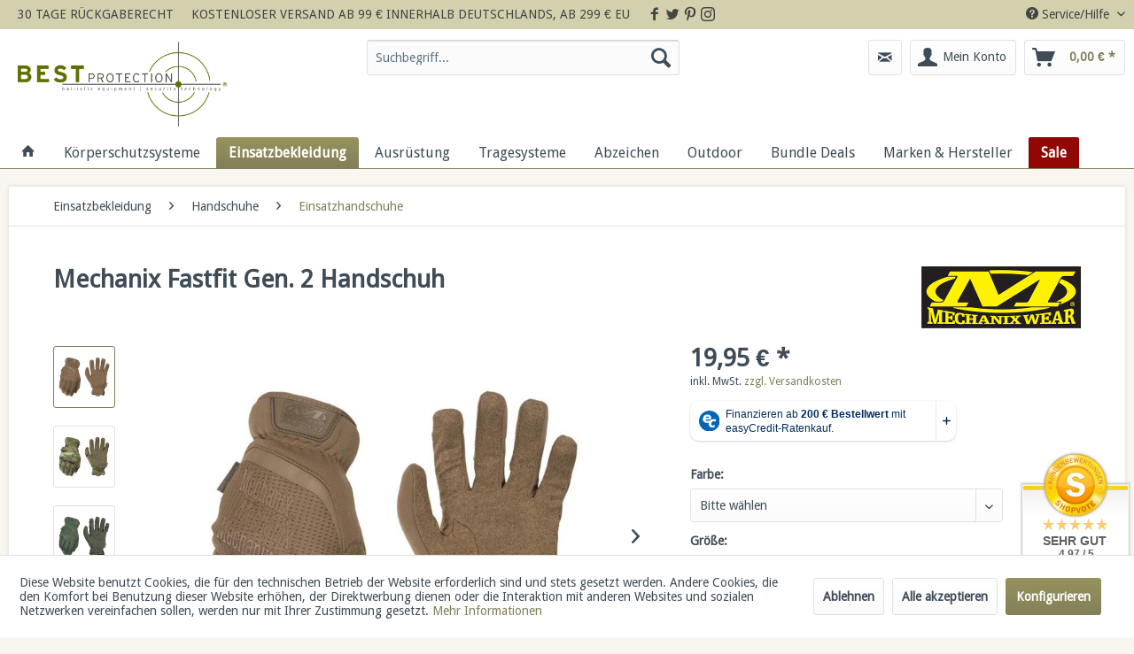

--- FILE ---
content_type: text/html; charset=UTF-8
request_url: https://www.bestprotection.de/einsatzbekleidung/handschuhe/einsatzhandschuhe/mechanix-fastfit-gen.-2-handschuh.html
body_size: 28953
content:
<!DOCTYPE html> <html class="no-js" lang="de" itemscope="itemscope" itemtype="https://schema.org/WebPage"> <head> <meta charset="utf-8"><script>window.dataLayer = window.dataLayer || [];</script><script>window.dataLayer.push({"ecommerce":{"detail":{"actionField":{"list":"Einsatzhandschuhe"},"products":[{"name":"Mechanix Fastfit Gen. 2 Handschuh","id":"BP-115632-co-L10","price":"19.95","brand":"Mechanix","category":"Einsatzhandschuhe","variant":""}]},"currencyCode":"EUR"},"google_tag_params":{"ecomm_pagetype":"product","ecomm_prodid":"BP-115632-co-L10"},"event":"view_item"});</script><!-- WbmTagManager -->
<script>
(function(w,d,s,l,i){w[l]=w[l]||[];w[l].push({'gtm.start':new Date().getTime(),event:'gtm.js'});var f=d.getElementsByTagName(s)[0],j=d.createElement(s),dl=l!='dataLayer'?'&l='+l:'';j.async=true;j.src='https://www.googletagmanager.com/gtm.js?id='+i+dl+'';f.parentNode.insertBefore(j,f);})(window,document,'script','dataLayer','GTM-TKK5N82');
</script>
<!-- End WbmTagManager --> <meta name="author" content="" /> <meta name="robots" content="index,follow" /> <meta name="revisit-after" content="15 days" /> <meta name="keywords" content="bietet, eliminiert, An-/, Handfläche, zweiteilige, TrekDry®-Material, anatomisch, Mechanix, schnelles, Passform, Gen., Zeigefinger, MaterialbündelungDie, sorgen, Daumen, AusziehenVerstärkungen, zusätzliche, HaltbarkeitRobuste, KunstlederhandflächeDie, geformte" /> <meta name="description" content="Der Mechanix FastFit® Gen. 2 bietet eine unglaubliche Passform und ermöglicht schnelles An-/ Ausziehen. Die anatomisch geschnittene, zweiteilige Hand…" /> <meta property="og:type" content="product" /> <meta property="og:site_name" content="BEST protection GmbH" /> <meta property="og:url" content="https://www.bestprotection.de/einsatzbekleidung/handschuhe/einsatzhandschuhe/mechanix-fastfit-gen.-2-handschuh.html" /> <meta property="og:title" content="Mechanix Fastfit Gen. 2 Handschuh" /> <meta property="og:description" content="Der Mechanix FastFit® Gen. 2 bietet eine unglaubliche Passform und ermöglicht schnelles An-/ Ausziehen. Die anatomisch geschnittene, zweiteilige…" /> <meta property="og:image" content="https://www.bestprotection.de/media/image/52/42/51/mechanix-fastfit-gen-2-handschuh-bp-115632.jpg" /> <meta property="product:brand" content="Mechanix" /> <meta property="product:price" content="19.95" /> <meta property="product:product_link" content="https://www.bestprotection.de/einsatzbekleidung/handschuhe/einsatzhandschuhe/mechanix-fastfit-gen.-2-handschuh.html" /> <meta name="twitter:card" content="product" /> <meta name="twitter:site" content="BEST protection GmbH" /> <meta name="twitter:title" content="Mechanix Fastfit Gen. 2 Handschuh" /> <meta name="twitter:description" content="Der Mechanix FastFit® Gen. 2 bietet eine unglaubliche Passform und ermöglicht schnelles An-/ Ausziehen. Die anatomisch geschnittene, zweiteilige…" /> <meta name="twitter:image" content="https://www.bestprotection.de/media/image/52/42/51/mechanix-fastfit-gen-2-handschuh-bp-115632.jpg" /> <meta itemprop="copyrightHolder" content="BEST protection GmbH" /> <meta itemprop="copyrightYear" content="2014" /> <meta itemprop="isFamilyFriendly" content="True" /> <meta itemprop="image" content="https://www.bestprotection.de/media/image/4f/8f/d9/BestProtection_Logo_r_cmyk_400.png" /> <meta name="viewport" content="width=device-width, initial-scale=1.0"> <meta name="mobile-web-app-capable" content="yes"> <meta name="apple-mobile-web-app-title" content="BEST protection GmbH"> <meta name="apple-mobile-web-app-capable" content="yes"> <meta name="apple-mobile-web-app-status-bar-style" content="default"> <meta name="djwoFEEoij270292qe" content="Yes"> <meta name="easycredit-api-key" content="1.de.9640.1" /> <meta name="easycredit-widget-active" content="true" /> <meta name="easycredit-payment-types" content="INSTALLMENT, BILL" /> <script type="module" src="https://ratenkauf.easycredit.de/api/resource/webcomponents/v3/easycredit-components/easycredit-components.esm.js"></script> <link rel="apple-touch-icon-precomposed" href="https://www.bestprotection.de/media/image/fa/af/5f/apple-touch-icon-180x180.png"> <link rel="shortcut icon" href="https://www.bestprotection.de/media/unknown/cf/c0/05/faviconsdf.ico"> <meta name="msapplication-navbutton-color" content="#827f59" /> <meta name="application-name" content="BEST protection GmbH" /> <meta name="msapplication-starturl" content="https://www.bestprotection.de/" /> <meta name="msapplication-window" content="width=1024;height=768" /> <meta name="msapplication-TileImage" content="https://www.bestprotection.de/media/image/ec/cd/5e/win8-tile-150x150.png"> <meta name="msapplication-TileColor" content="#827f59"> <meta name="theme-color" content="#827f59" /> <link rel="canonical" href="https://www.bestprotection.de/einsatzbekleidung/handschuhe/einsatzhandschuhe/mechanix-fastfit-gen.-2-handschuh.html" /> <title itemprop="name">Mechanix Fastfit Gen. 2 Handschuh | Einsatzhandschuhe | Handschuhe | Einsatzbekleidung | BEST protection GmbH</title> <link href="/web/cache/1766058237_be3bacdd07d5484b335815c549b69b10.css" media="all" rel="stylesheet" type="text/css" /> <link href="/themes/Frontend/BESTprotection/frontend/_public/src/css/bestprotection.css" media="all" rel="stylesheet" type="text/css" /> </head> <body class="is--ctl-detail is--act-index " ><!-- WbmTagManager (noscript) -->
<noscript><iframe src="https://www.googletagmanager.com/ns.html?id=GTM-TKK5N82"
            height="0" width="0" style="display:none;visibility:hidden"></iframe></noscript>
<!-- End WbmTagManager (noscript) --> <div data-paypalUnifiedMetaDataContainer="true" data-paypalUnifiedRestoreOrderNumberUrl="https://www.bestprotection.de/widgets/PaypalUnifiedOrderNumber/restoreOrderNumber" class="is--hidden"> </div> <div class="page-wrap"> <noscript class="noscript-main"> <div class="alert is--warning"> <div class="alert--icon"> <i class="icon--element icon--warning"></i> </div> <div class="alert--content"> Um BEST&#x20;protection&#x20;GmbH in vollem Umfang nutzen zu k&ouml;nnen, empfehlen wir Ihnen Javascript in Ihrem Browser zu aktiveren. </div> </div> </noscript> <header class="header-main"> <div class="top-bar"> <div class="container block-group"> <div class="topinfo"> <span>30 TAGE RÜCKGABERECHT</span> </div> <div class="topinfo topinfo2"> <span>KOSTENLOSER VERSAND AB 99 € INNERHALB DEUTSCHLANDS, AB 299 € EU</span> </div> <div class="topinfo socialbookmarks"> <span><a target="_blank" href="https://www.facebook.com/BESTprotection/" rel="nofollow noopener"><i class="icon--facebook"></i></a></span> <span><a target="_blank" href="https://twitter.com/best_protection" rel="nofollow noopener"><i class="icon--twitter"></i></a></span> <span><a target="_blank" href="https://de.pinterest.com/bestprotection/" rel="nofollow noopener"><i class="icon--pinterest"></i></a></span> <span><a target="_blank" href="https://instagram.com/bestprotection_germany/" rel="nofollow noopener"><i class="icon--instagram"></i></a></span> </div> <nav class="top-bar--navigation block" role="menubar">   <div class="SwpGoogleTranslate" id="SwpGoogleTranslate" style="display:none"> <div id = "google_translate_element"></div> </div> <script type="text/javascript">
try {
var gtCookies = ("; "+document.cookie)
.split("; cookiePreferences=")
.pop()
.split(";")
.shift();
var googleTranslateCookie = JSON.parse(gtCookies).groups.comfort.cookies.google_translate.active;
if (googleTranslateCookie == true) {
document.getElementById('SwpGoogleTranslate').style.display = 'block';
} else {
document.getElementById('SwpGoogleTranslate').style.display = 'none';
}
} catch (e) {
}
</script> <div class="navigation--entry entry--service has--drop-down" role="menuitem" aria-haspopup="true" data-drop-down-menu="true"> <i class="icon--service"></i> Service/Hilfe <ul class="service--list is--rounded" role="menu"> <li class="service--entry" role="menuitem"> <a class="service--link" href="https://www.bestprotection.de/showroom" title="Showroom" > Showroom </a> </li> <li class="service--entry" role="menuitem"> <a class="service--link" href="https://www.bestprotection.de/registerFC/index/sValidation/BH10" title="Behördenkunden" target="_parent"> Behördenkunden </a> </li> <li class="service--entry" role="menuitem"> <a class="service--link" href="https://www.bestprotection.de/haendleranfragen" title="Händleranfragen" > Händleranfragen </a> </li> <li class="service--entry" role="menuitem"> <a class="service--link" href="https://www.bestprotection.de/feldpost" title="Feldpost " > Feldpost </a> </li> <li class="service--entry" role="menuitem"> <a class="service--link" href="https://www.bestprotection.de/haeufige-fragen-faq" title="Häufige Fragen (FAQ)" > Häufige Fragen (FAQ) </a> </li> <li class="service--entry" role="menuitem"> <a class="service--link" href="https://www.bestprotection.de/versand-und-zahlungsbedingungen" title="Versand und Zahlungsbedingungen" > Versand und Zahlungsbedingungen </a> </li> <li class="service--entry" role="menuitem"> <a class="service--link" href="https://www.bestprotection.de/kontaktformular" title="Kontakt" target="_self"> Kontakt </a> </li> <li class="service--entry" role="menuitem"> <a class="service--link" href="https://www.bestprotection.de/rueckgabe" title="Rückgabe" target="_self"> Rückgabe </a> </li> <li class="service--entry" role="menuitem"> <a class="service--link" href="https://www.bestprotection.de/widerrufsrecht" title="Widerrufsrecht" > Widerrufsrecht </a> </li> <li class="service--entry" role="menuitem"> <a class="service--link" href="https://www.bestprotection.de/datenschutz" title="Datenschutz" > Datenschutz </a> </li> <li class="service--entry" role="menuitem"> <a class="service--link" href="https://www.bestprotection.de/groessentabelle" title="Größentabelle" > Größentabelle </a> </li> <li class="service--entry" role="menuitem"> <a class="service--link" href="javascript:openCookieConsentManager()" title="Cookie-Einstellungen" > Cookie-Einstellungen </a> </li> <li class="service--entry" role="menuitem"> <a class="service--link" href="https://www.bestprotection.de/agb" title="AGB" > AGB </a> </li> <li class="service--entry" role="menuitem"> <a class="service--link" href="https://www.bestprotection.de/impressum" title="Impressum" > Impressum </a> </li> </ul> </div> </nav> </div> </div> <div class="container header--navigation"> <div class="logo-main block-group" role="banner"> <div class="logo--shop block"> <a class="logo--link" href="https://www.bestprotection.de/" title="BEST protection GmbH - zur Startseite wechseln"> <picture> <source srcset="https://www.bestprotection.de/media/image/4f/8f/d9/BestProtection_Logo_r_cmyk_400.png" media="(min-width: 78.75em)"> <source srcset="https://www.bestprotection.de/media/image/4f/8f/d9/BestProtection_Logo_r_cmyk_400.png" media="(min-width: 64em)"> <source srcset="https://www.bestprotection.de/media/image/4f/8f/d9/BestProtection_Logo_r_cmyk_400.png" media="(min-width: 48em)"> <img srcset="https://www.bestprotection.de/media/image/4f/8f/d9/BestProtection_Logo_r_cmyk_400.png" alt="BEST protection GmbH - zur Startseite wechseln" /> </picture> </a> </div> </div> <nav class="shop--navigation block-group"> <ul class="navigation--list block-group" role="menubar"> <li class="navigation--entry entry--menu-left" role="menuitem"> <a class="entry--link entry--trigger btn is--icon-left" href="#offcanvas--left" data-offcanvas="true" data-offCanvasSelector=".sidebar-main" aria-label="Menü"> <i class="icon--menu"></i> Menü </a> </li> <li class="navigation--entry entry--search" role="menuitem" data-search="true" aria-haspopup="true" data-minLength="3"> <a class="btn entry--link entry--trigger" href="#show-hide--search" title="Suche anzeigen / schließen" aria-label="Suche anzeigen / schließen"> <i class="icon--search"></i> <span class="search--display">Suchen</span> </a> <form action="/search" method="get" class="main-search--form"> <input type="search" name="sSearch" aria-label="Suchbegriff..." class="main-search--field" autocomplete="off" autocapitalize="off" placeholder="Suchbegriff..." maxlength="30" /> <button type="submit" class="main-search--button" aria-label="Suchen"> <i class="icon--search"></i> <span class="main-search--text">Suchen</span> </button> <div class="form--ajax-loader">&nbsp;</div> </form> <div class="main-search--results"></div> </li> <li class="navigation--entry"> <a href="https://www.bestprotection.de/kontaktformular" class="btn starButton"> <i class="icon--mail"></i> </a> </li>  <li class="navigation--entry entry--notepad" role="menuitem"> <a href="https://www.bestprotection.de/note" title="Merkzettel" class="btn"> <i class="icon--paperclip"></i> </a> </li> <li class="navigation--entry entry--account" role="menuitem" data-offcanvas="true" data-offCanvasSelector=".account--dropdown-navigation"> <a href="https://www.bestprotection.de/account" title="Mein Konto" aria-label="Mein Konto" class="btn is--icon-left entry--link account--link"> <i class="icon--account"></i> <span class="account--display"> Mein Konto </span> </a> </li> <li class="navigation--entry entry--cart" role="menuitem"> <a class="btn is--icon-left cart--link" href="https://www.bestprotection.de/checkout/cart" title="Warenkorb" aria-label="Warenkorb"> <span class="cart--display"> Warenkorb </span> <span class="badge is--primary is--minimal cart--quantity is--hidden">0</span> <i class="icon--basket"></i> <span class="cart--amount"> 0,00&nbsp;&euro; * </span> </a> <div class="ajax-loader">&nbsp;</div> </li>  </ul> </nav> <div class="container--ajax-cart" data-collapse-cart="true" data-displayMode="offcanvas"></div> </div> </header> <nav class="navigation-main"> <div class="container" data-menu-scroller="true" data-listSelector=".navigation--list.container" data-viewPortSelector=".navigation--list-wrapper"> <div class="navigation--list-wrapper"> <ul class="navigation--list container" role="menubar" itemscope="itemscope" itemtype="https://schema.org/SiteNavigationElement"> <li class="navigation--entry is--home" role="menuitem"> <a class="navigation--link is--first show-icon-desktop show-icon-tabletportrait show-icon-tabletlandscape " href="https://www.bestprotection.de/" title=" Home " itemprop="url"> <i class="icon--house"></i> <span itemprop="name" class="is--desktop"> Home </span> <span itemprop="name" class="is--tabletlandscape"> Home </span> <span itemprop="name" class="is--tabletportrait"> Home </span> </a> </li> <li class="navigation--entry navigation--itemid--5" role="menuitem"> <a class="navigation--link navigation--itemid--5" href="https://www.bestprotection.de/koerperschutzsysteme/" title="Körperschutzsysteme" itemprop="url"> <span itemprop="name">Körperschutzsysteme</span> </a> </li> <li class="navigation--entry is--active navigation--itemid--13" role="menuitem"> <a class="navigation--link is--active navigation--itemid--13" href="https://www.bestprotection.de/einsatzbekleidung/" title="Einsatzbekleidung" itemprop="url"> <span itemprop="name">Einsatzbekleidung</span> </a> </li> <li class="navigation--entry navigation--itemid--9" role="menuitem"> <a class="navigation--link navigation--itemid--9" href="https://www.bestprotection.de/ausruestung/" title="Ausrüstung" itemprop="url"> <span itemprop="name">Ausrüstung</span> </a> </li> <li class="navigation--entry navigation--itemid--17" role="menuitem"> <a class="navigation--link navigation--itemid--17" href="https://www.bestprotection.de/tragesysteme/" title="Tragesysteme" itemprop="url"> <span itemprop="name">Tragesysteme</span> </a> </li> <li class="navigation--entry navigation--itemid--15" role="menuitem"> <a class="navigation--link navigation--itemid--15" href="https://www.bestprotection.de/abzeichen/" title="Abzeichen" itemprop="url"> <span itemprop="name">Abzeichen</span> </a> </li> <li class="navigation--entry navigation--itemid--19" role="menuitem"> <a class="navigation--link navigation--itemid--19" href="https://www.bestprotection.de/outdoor/" title="Outdoor" itemprop="url"> <span itemprop="name">Outdoor</span> </a> </li> <li class="navigation--entry navigation--itemid--451" role="menuitem"> <a class="navigation--link navigation--itemid--451" href="https://www.bestprotection.de/bundle-deals/" title="Bundle Deals" itemprop="url"> <span itemprop="name">Bundle Deals</span> </a> </li> <li class="navigation--entry navigation--itemid--179" role="menuitem"> <a class="navigation--link navigation--itemid--179" href="https://www.bestprotection.de/marken" title="Marken & Hersteller" itemprop="url" target=""> <span itemprop="name">Marken & Hersteller</span> </a> </li> <li class="navigation--entry navigation--itemid--201" role="menuitem"> <a class="navigation--link navigation--itemid--201" href="https://www.bestprotection.de/sale/" title="Sale" itemprop="url"> <span itemprop="name">Sale</span> </a> </li> </ul> </div> <div class="advanced-menu" data-advanced-menu="true" data-hoverDelay="250"> <div class="menu--container"> <div class="button-container"> <a href="https://www.bestprotection.de/koerperschutzsysteme/" class="button--category" aria-label="Zur Kategorie Körperschutzsysteme" title="Zur Kategorie Körperschutzsysteme"> <i class="icon--arrow-right"></i> Zur Kategorie Körperschutzsysteme </a> <span class="button--close"> <i class="icon--cross"></i> </span> </div> <div class="content--wrapper has--content"> <ul class="menu--list menu--level-0 columns--4" style="width: 100%;"> <li class="menu--list-item item--level-0" style="width: 100%"> <a href="https://www.bestprotection.de/koerperschutzsysteme/schutzwesten/" class="menu--list-item-link" aria-label="Schutzwesten" title="Schutzwesten">Schutzwesten</a> <ul class="menu--list menu--level-1 columns--4"> <li class="menu--list-item item--level-1"> <a href="https://www.bestprotection.de/koerperschutzsysteme/schutzwesten/komplettsets/" class="menu--list-item-link" aria-label="Komplettsets" title="Komplettsets">Komplettsets</a> </li> <li class="menu--list-item item--level-1"> <a href="https://www.bestprotection.de/koerperschutzsysteme/schutzwesten/unterziehschutzwesten/" class="menu--list-item-link" aria-label="Unterziehschutzwesten" title="Unterziehschutzwesten">Unterziehschutzwesten</a> </li> <li class="menu--list-item item--level-1"> <a href="https://www.bestprotection.de/koerperschutzsysteme/schutzwesten/ueberziehschutzwesten/" class="menu--list-item-link" aria-label="Überziehschutzwesten" title="Überziehschutzwesten">Überziehschutzwesten</a> </li> <li class="menu--list-item item--level-1"> <a href="https://www.bestprotection.de/koerperschutzsysteme/schutzwesten/stichschutzwesten/" class="menu--list-item-link" aria-label="Stichschutzwesten" title="Stichschutzwesten">Stichschutzwesten</a> </li> <li class="menu--list-item item--level-1"> <a href="https://www.bestprotection.de/koerperschutzsysteme/schutzwesten/plate-carrier/" class="menu--list-item-link" aria-label="Plate Carrier" title="Plate Carrier">Plate Carrier</a> <ul class="menu--list menu--level-2 columns--4"> <li class="menu--list-item item--level-2"> <a href="https://www.bestprotection.de/koerperschutzsysteme/schutzwesten/plate-carrier/plate-carrier/" class="menu--list-item-link" aria-label="Plate Carrier" title="Plate Carrier">Plate Carrier</a> </li> <li class="menu--list-item item--level-2"> <a href="https://www.bestprotection.de/koerperschutzsysteme/schutzwesten/plate-carrier/cummerbunde/" class="menu--list-item-link" aria-label="Cummerbunde" title="Cummerbunde">Cummerbunde</a> </li> <li class="menu--list-item item--level-2"> <a href="https://www.bestprotection.de/koerperschutzsysteme/schutzwesten/plate-carrier/flaps/" class="menu--list-item-link" aria-label="Flaps" title="Flaps">Flaps</a> </li> <li class="menu--list-item item--level-2"> <a href="https://www.bestprotection.de/koerperschutzsysteme/schutzwesten/plate-carrier/side-plate-taschen/" class="menu--list-item-link" aria-label="Side Plate Taschen" title="Side Plate Taschen">Side Plate Taschen</a> </li> </ul> </li> <li class="menu--list-item item--level-1"> <a href="https://www.bestprotection.de/koerperschutzsysteme/schutzwesten/chest-rigs-back-plates/" class="menu--list-item-link" aria-label="Chest Rigs + Back Plates" title="Chest Rigs + Back Plates">Chest Rigs + Back Plates</a> </li> <li class="menu--list-item item--level-1"> <a href="https://www.bestprotection.de/koerperschutzsysteme/schutzwesten/schutzwestenzubehoer/" class="menu--list-item-link" aria-label="Schutzwestenzubehör" title="Schutzwestenzubehör">Schutzwestenzubehör</a> </li> </ul> </li> <li class="menu--list-item item--level-0" style="width: 100%"> <a href="https://www.bestprotection.de/koerperschutzsysteme/weichballistik/" class="menu--list-item-link" aria-label="Weichballistik" title="Weichballistik">Weichballistik</a> </li> <li class="menu--list-item item--level-0" style="width: 100%"> <a href="https://www.bestprotection.de/koerperschutzsysteme/hartballistik/" class="menu--list-item-link" aria-label="Hartballistik" title="Hartballistik">Hartballistik</a> </li> <li class="menu--list-item item--level-0" style="width: 100%"> <a href="https://www.bestprotection.de/koerperschutzsysteme/trainingsausruestung/" class="menu--list-item-link" aria-label="Trainingsausrüstung" title="Trainingsausrüstung">Trainingsausrüstung</a> </li> <li class="menu--list-item item--level-0" style="width: 100%"> <a href="https://www.bestprotection.de/koerperschutzsysteme/schutzhelme/" class="menu--list-item-link" aria-label="Schutzhelme" title="Schutzhelme">Schutzhelme</a> <ul class="menu--list menu--level-1 columns--4"> <li class="menu--list-item item--level-1"> <a href="https://www.bestprotection.de/koerperschutzsysteme/schutzhelme/gefechtshelme/" class="menu--list-item-link" aria-label="Gefechtshelme" title="Gefechtshelme">Gefechtshelme</a> </li> <li class="menu--list-item item--level-1"> <a href="https://www.bestprotection.de/koerperschutzsysteme/schutzhelme/kletter-trainingshelme/" class="menu--list-item-link" aria-label="Kletter-/ Trainingshelme" title="Kletter-/ Trainingshelme">Kletter-/ Trainingshelme</a> </li> <li class="menu--list-item item--level-1"> <a href="https://www.bestprotection.de/koerperschutzsysteme/schutzhelme/helmzubehoer/" class="menu--list-item-link" aria-label="Helmzubehör" title="Helmzubehör">Helmzubehör</a> <ul class="menu--list menu--level-2 columns--4"> <li class="menu--list-item item--level-2"> <a href="https://www.bestprotection.de/koerperschutzsysteme/schutzhelme/helmzubehoer/helmbezuege/" class="menu--list-item-link" aria-label="Helmbezüge" title="Helmbezüge">Helmbezüge</a> </li> <li class="menu--list-item item--level-2"> <a href="https://www.bestprotection.de/koerperschutzsysteme/schutzhelme/helmzubehoer/helmbegurtung-und-pads/" class="menu--list-item-link" aria-label="Helmbegurtung und Pads" title="Helmbegurtung und Pads">Helmbegurtung und Pads</a> </li> <li class="menu--list-item item--level-2"> <a href="https://www.bestprotection.de/koerperschutzsysteme/schutzhelme/helmzubehoer/rails/" class="menu--list-item-link" aria-label="Rails" title="Rails">Rails</a> </li> <li class="menu--list-item item--level-2"> <a href="https://www.bestprotection.de/koerperschutzsysteme/schutzhelme/helmzubehoer/nvg-mounts/" class="menu--list-item-link" aria-label="NVG Mounts" title="NVG Mounts">NVG Mounts</a> </li> <li class="menu--list-item item--level-2"> <a href="https://www.bestprotection.de/koerperschutzsysteme/schutzhelme/helmzubehoer/ballistische-visiere/" class="menu--list-item-link" aria-label="Ballistische Visiere" title="Ballistische Visiere">Ballistische Visiere</a> </li> <li class="menu--list-item item--level-2"> <a href="https://www.bestprotection.de/koerperschutzsysteme/schutzhelme/helmzubehoer/helmpatches/" class="menu--list-item-link" aria-label="Helmpatches" title="Helmpatches">Helmpatches</a> </li> <li class="menu--list-item item--level-2"> <a href="https://www.bestprotection.de/koerperschutzsysteme/schutzhelme/helmzubehoer/weiteres-helmzubehoer/" class="menu--list-item-link" aria-label="Weiteres Helmzubehör" title="Weiteres Helmzubehör">Weiteres Helmzubehör</a> </li> </ul> </li> </ul> </li> <li class="menu--list-item item--level-0" style="width: 100%"> <a href="https://www.bestprotection.de/koerperschutzsysteme/schutzbrillen/" class="menu--list-item-link" aria-label="Schutzbrillen" title="Schutzbrillen">Schutzbrillen</a> <ul class="menu--list menu--level-1 columns--4"> <li class="menu--list-item item--level-1"> <a href="https://www.bestprotection.de/koerperschutzsysteme/schutzbrillen/ballistische-schutzbrillen/" class="menu--list-item-link" aria-label="Ballistische Schutzbrillen" title="Ballistische Schutzbrillen">Ballistische Schutzbrillen</a> </li> <li class="menu--list-item item--level-1"> <a href="https://www.bestprotection.de/koerperschutzsysteme/schutzbrillen/ballistische-vollschutzsysteme-goggles/" class="menu--list-item-link" aria-label="Ballistische Vollschutzsysteme (Goggles)" title="Ballistische Vollschutzsysteme (Goggles)">Ballistische Vollschutzsysteme (Goggles)</a> </li> <li class="menu--list-item item--level-1"> <a href="https://www.bestprotection.de/koerperschutzsysteme/schutzbrillen/nicht-ballistische-schutzbrillen/" class="menu--list-item-link" aria-label="Nicht ballistische Schutzbrillen" title="Nicht ballistische Schutzbrillen">Nicht ballistische Schutzbrillen</a> </li> <li class="menu--list-item item--level-1"> <a href="https://www.bestprotection.de/koerperschutzsysteme/schutzbrillen/schutzbrillenzubehoer/" class="menu--list-item-link" aria-label="Schutzbrillenzubehör" title="Schutzbrillenzubehör">Schutzbrillenzubehör</a> <ul class="menu--list menu--level-2 columns--4"> <li class="menu--list-item item--level-2"> <a href="https://www.bestprotection.de/koerperschutzsysteme/schutzbrillen/schutzbrillenzubehoer/wechsellinsen/" class="menu--list-item-link" aria-label="Wechsellinsen" title="Wechsellinsen">Wechsellinsen</a> </li> <li class="menu--list-item item--level-2"> <a href="https://www.bestprotection.de/koerperschutzsysteme/schutzbrillen/schutzbrillenzubehoer/korrekturlinsentraeger/" class="menu--list-item-link" aria-label="Korrekturlinsenträger" title="Korrekturlinsenträger">Korrekturlinsenträger</a> </li> <li class="menu--list-item item--level-2"> <a href="https://www.bestprotection.de/koerperschutzsysteme/schutzbrillen/schutzbrillenzubehoer/pflege-reinigung/" class="menu--list-item-link" aria-label="Pflege &amp; Reinigung" title="Pflege &amp; Reinigung">Pflege & Reinigung</a> </li> <li class="menu--list-item item--level-2"> <a href="https://www.bestprotection.de/koerperschutzsysteme/schutzbrillen/schutzbrillenzubehoer/aufbewahrung-transport/" class="menu--list-item-link" aria-label="Aufbewahrung &amp; Transport" title="Aufbewahrung &amp; Transport">Aufbewahrung & Transport</a> </li> <li class="menu--list-item item--level-2"> <a href="https://www.bestprotection.de/koerperschutzsysteme/schutzbrillen/schutzbrillenzubehoer/sonstiges-zubehoer/" class="menu--list-item-link" aria-label="Sonstiges Zubehör" title="Sonstiges Zubehör">Sonstiges Zubehör</a> </li> </ul> </li> </ul> </li> <li class="menu--list-item item--level-0" style="width: 100%"> <a href="https://www.bestprotection.de/koerperschutzsysteme/gehoerschutz/" class="menu--list-item-link" aria-label="Gehörschutz" title="Gehörschutz">Gehörschutz</a> <ul class="menu--list menu--level-1 columns--4"> <li class="menu--list-item item--level-1"> <a href="https://www.bestprotection.de/koerperschutzsysteme/gehoerschutz/gehoerschutz/" class="menu--list-item-link" aria-label="Gehörschutz" title="Gehörschutz">Gehörschutz</a> <ul class="menu--list menu--level-2 columns--4"> <li class="menu--list-item item--level-2"> <a href="https://www.bestprotection.de/koerperschutzsysteme/gehoerschutz/gehoerschutz/aktiv/" class="menu--list-item-link" aria-label="Aktiv" title="Aktiv">Aktiv</a> </li> <li class="menu--list-item item--level-2"> <a href="https://www.bestprotection.de/koerperschutzsysteme/gehoerschutz/gehoerschutz/nicht-aktiv/" class="menu--list-item-link" aria-label="Nicht aktiv" title="Nicht aktiv">Nicht aktiv</a> </li> <li class="menu--list-item item--level-2"> <a href="https://www.bestprotection.de/koerperschutzsysteme/gehoerschutz/gehoerschutz/headsets/" class="menu--list-item-link" aria-label="Headsets" title="Headsets">Headsets</a> </li> <li class="menu--list-item item--level-2"> <a href="https://www.bestprotection.de/koerperschutzsysteme/gehoerschutz/gehoerschutz/in-ear/" class="menu--list-item-link" aria-label="In Ear" title="In Ear">In Ear</a> </li> </ul> </li> <li class="menu--list-item item--level-1"> <a href="https://www.bestprotection.de/koerperschutzsysteme/gehoerschutz/zubehoer/" class="menu--list-item-link" aria-label="Zubehör" title="Zubehör">Zubehör</a> <ul class="menu--list menu--level-2 columns--4"> <li class="menu--list-item item--level-2"> <a href="https://www.bestprotection.de/koerperschutzsysteme/gehoerschutz/zubehoer/ohrpolster/" class="menu--list-item-link" aria-label="Ohrpolster" title="Ohrpolster">Ohrpolster</a> </li> <li class="menu--list-item item--level-2"> <a href="https://www.bestprotection.de/koerperschutzsysteme/gehoerschutz/zubehoer/mikrofone/" class="menu--list-item-link" aria-label="Mikrofone" title="Mikrofone">Mikrofone</a> </li> <li class="menu--list-item item--level-2"> <a href="https://www.bestprotection.de/koerperschutzsysteme/gehoerschutz/zubehoer/adapterkabel/" class="menu--list-item-link" aria-label="Adapter/Kabel" title="Adapter/Kabel">Adapter/Kabel</a> </li> <li class="menu--list-item item--level-2"> <a href="https://www.bestprotection.de/koerperschutzsysteme/gehoerschutz/zubehoer/ptt-adapter/" class="menu--list-item-link" aria-label="PTT Adapter" title="PTT Adapter">PTT Adapter</a> </li> <li class="menu--list-item item--level-2"> <a href="https://www.bestprotection.de/koerperschutzsysteme/gehoerschutz/zubehoer/sonstiges-zubehoer/" class="menu--list-item-link" aria-label="Sonstiges Zubehör" title="Sonstiges Zubehör">Sonstiges Zubehör</a> </li> </ul> </li> </ul> </li> <li class="menu--list-item item--level-0" style="width: 100%"> <a href="https://www.bestprotection.de/koerperschutzsysteme/anti-riot-ausstattung/" class="menu--list-item-link" aria-label="Anti Riot Ausstattung" title="Anti Riot Ausstattung">Anti Riot Ausstattung</a> </li> </ul> </div> </div> <div class="menu--container"> <div class="button-container"> <a href="https://www.bestprotection.de/einsatzbekleidung/" class="button--category" aria-label="Zur Kategorie Einsatzbekleidung" title="Zur Kategorie Einsatzbekleidung"> <i class="icon--arrow-right"></i> Zur Kategorie Einsatzbekleidung </a> <span class="button--close"> <i class="icon--cross"></i> </span> </div> <div class="content--wrapper has--content"> <ul class="menu--list menu--level-0 columns--4" style="width: 100%;"> <li class="menu--list-item item--level-0" style="width: 100%"> <a href="https://www.bestprotection.de/einsatzbekleidung/jacken/" class="menu--list-item-link" aria-label="Jacken" title="Jacken">Jacken</a> <ul class="menu--list menu--level-1 columns--4"> <li class="menu--list-item item--level-1"> <a href="https://www.bestprotection.de/einsatzbekleidung/jacken/einsatzjacken/" class="menu--list-item-link" aria-label="Einsatzjacken" title="Einsatzjacken">Einsatzjacken</a> </li> <li class="menu--list-item item--level-1"> <a href="https://www.bestprotection.de/einsatzbekleidung/jacken/zivile-einsatzjacken/" class="menu--list-item-link" aria-label="Zivile Einsatzjacken" title="Zivile Einsatzjacken">Zivile Einsatzjacken</a> </li> <li class="menu--list-item item--level-1"> <a href="https://www.bestprotection.de/einsatzbekleidung/jacken/kaelteschutzjacken/" class="menu--list-item-link" aria-label="Kälteschutzjacken" title="Kälteschutzjacken">Kälteschutzjacken</a> </li> <li class="menu--list-item item--level-1"> <a href="https://www.bestprotection.de/einsatzbekleidung/jacken/fleecejacken/" class="menu--list-item-link" aria-label="Fleecejacken" title="Fleecejacken">Fleecejacken</a> </li> <li class="menu--list-item item--level-1"> <a href="https://www.bestprotection.de/einsatzbekleidung/jacken/softshelljacken/" class="menu--list-item-link" aria-label="Softshelljacken" title="Softshelljacken">Softshelljacken</a> </li> <li class="menu--list-item item--level-1"> <a href="https://www.bestprotection.de/einsatzbekleidung/jacken/naesseschutzjacken/" class="menu--list-item-link" aria-label="Nässeschutzjacken" title="Nässeschutzjacken">Nässeschutzjacken</a> </li> </ul> </li> <li class="menu--list-item item--level-0" style="width: 100%"> <a href="https://www.bestprotection.de/einsatzbekleidung/hosen/" class="menu--list-item-link" aria-label="Hosen" title="Hosen">Hosen</a> </li> <li class="menu--list-item item--level-0" style="width: 100%"> <a href="https://www.bestprotection.de/einsatzbekleidung/oberbekleidung/" class="menu--list-item-link" aria-label="Oberbekleidung" title="Oberbekleidung">Oberbekleidung</a> <ul class="menu--list menu--level-1 columns--4"> <li class="menu--list-item item--level-1"> <a href="https://www.bestprotection.de/einsatzbekleidung/oberbekleidung/pullover/" class="menu--list-item-link" aria-label="Pullover" title="Pullover">Pullover</a> </li> <li class="menu--list-item item--level-1"> <a href="https://www.bestprotection.de/einsatzbekleidung/oberbekleidung/t-shirts/" class="menu--list-item-link" aria-label="T-Shirts" title="T-Shirts">T-Shirts</a> </li> <li class="menu--list-item item--level-1"> <a href="https://www.bestprotection.de/einsatzbekleidung/oberbekleidung/feldblusen/" class="menu--list-item-link" aria-label="Feldblusen" title="Feldblusen">Feldblusen</a> </li> </ul> </li> <li class="menu--list-item item--level-0" style="width: 100%"> <a href="https://www.bestprotection.de/einsatzbekleidung/waesche/" class="menu--list-item-link" aria-label="Wäsche" title="Wäsche">Wäsche</a> <ul class="menu--list menu--level-1 columns--4"> <li class="menu--list-item item--level-1"> <a href="https://www.bestprotection.de/einsatzbekleidung/waesche/shirts/" class="menu--list-item-link" aria-label="Shirts" title="Shirts">Shirts</a> </li> <li class="menu--list-item item--level-1"> <a href="https://www.bestprotection.de/einsatzbekleidung/waesche/pullover/" class="menu--list-item-link" aria-label="Pullover" title="Pullover">Pullover</a> </li> <li class="menu--list-item item--level-1"> <a href="https://www.bestprotection.de/einsatzbekleidung/waesche/hosen/" class="menu--list-item-link" aria-label="Hosen" title="Hosen">Hosen</a> </li> <li class="menu--list-item item--level-1"> <a href="https://www.bestprotection.de/einsatzbekleidung/waesche/socken/" class="menu--list-item-link" aria-label="Socken" title="Socken">Socken</a> </li> </ul> </li> <li class="menu--list-item item--level-0" style="width: 100%"> <a href="https://www.bestprotection.de/einsatzbekleidung/handschuhe/" class="menu--list-item-link" aria-label="Handschuhe" title="Handschuhe">Handschuhe</a> <ul class="menu--list menu--level-1 columns--4"> <li class="menu--list-item item--level-1"> <a href="https://www.bestprotection.de/einsatzbekleidung/handschuhe/kaelteschutzhandschuhe/" class="menu--list-item-link" aria-label="Kälteschutzhandschuhe" title="Kälteschutzhandschuhe">Kälteschutzhandschuhe</a> </li> <li class="menu--list-item item--level-1"> <a href="https://www.bestprotection.de/einsatzbekleidung/handschuhe/einsatzhandschuhe/" class="menu--list-item-link" aria-label="Einsatzhandschuhe" title="Einsatzhandschuhe">Einsatzhandschuhe</a> </li> <li class="menu--list-item item--level-1"> <a href="https://www.bestprotection.de/einsatzbekleidung/handschuhe/stichschutzhandschuhe/" class="menu--list-item-link" aria-label="Stichschutzhandschuhe" title="Stichschutzhandschuhe">Stichschutzhandschuhe</a> </li> </ul> </li> <li class="menu--list-item item--level-0" style="width: 100%"> <a href="https://www.bestprotection.de/einsatzbekleidung/kopfbedeckungen/" class="menu--list-item-link" aria-label="Kopfbedeckungen" title="Kopfbedeckungen">Kopfbedeckungen</a> <ul class="menu--list menu--level-1 columns--4"> <li class="menu--list-item item--level-1"> <a href="https://www.bestprotection.de/einsatzbekleidung/kopfbedeckungen/muetzen/" class="menu--list-item-link" aria-label="Mützen" title="Mützen">Mützen</a> </li> <li class="menu--list-item item--level-1"> <a href="https://www.bestprotection.de/einsatzbekleidung/kopfbedeckungen/basecaps/" class="menu--list-item-link" aria-label="Basecaps" title="Basecaps">Basecaps</a> </li> <li class="menu--list-item item--level-1"> <a href="https://www.bestprotection.de/einsatzbekleidung/kopfbedeckungen/sturmhauben-und-halstuecher/" class="menu--list-item-link" aria-label="Sturmhauben und Halstücher" title="Sturmhauben und Halstücher">Sturmhauben und Halstücher</a> </li> </ul> </li> <li class="menu--list-item item--level-0" style="width: 100%"> <a href="https://www.bestprotection.de/einsatzbekleidung/einsatzstiefel/" class="menu--list-item-link" aria-label="Einsatzstiefel" title="Einsatzstiefel">Einsatzstiefel</a> <ul class="menu--list menu--level-1 columns--4"> <li class="menu--list-item item--level-1"> <a href="https://www.bestprotection.de/einsatzbekleidung/einsatzstiefel/einsatzstiefel/" class="menu--list-item-link" aria-label="Einsatzstiefel" title="Einsatzstiefel">Einsatzstiefel</a> </li> <li class="menu--list-item item--level-1"> <a href="https://www.bestprotection.de/einsatzbekleidung/einsatzstiefel/einsatzstiefelzubehoer/" class="menu--list-item-link" aria-label="Einsatzstiefelzubehör" title="Einsatzstiefelzubehör">Einsatzstiefelzubehör</a> </li> </ul> </li> <li class="menu--list-item item--level-0" style="width: 100%"> <a href="https://www.bestprotection.de/einsatzbekleidung/anzuege-und-kombis/" class="menu--list-item-link" aria-label="Anzüge und Kombis" title="Anzüge und Kombis">Anzüge und Kombis</a> </li> <li class="menu--list-item item--level-0" style="width: 100%"> <a href="https://www.bestprotection.de/einsatzbekleidung/naesseschutz/" class="menu--list-item-link" aria-label="Nässeschutz" title="Nässeschutz">Nässeschutz</a> </li> <li class="menu--list-item item--level-0" style="width: 100%"> <a href="https://www.bestprotection.de/einsatzbekleidung/feuerwehr-rettungsdienst/" class="menu--list-item-link" aria-label="Feuerwehr / Rettungsdienst" title="Feuerwehr / Rettungsdienst">Feuerwehr / Rettungsdienst</a> </li> </ul> </div> </div> <div class="menu--container"> <div class="button-container"> <a href="https://www.bestprotection.de/ausruestung/" class="button--category" aria-label="Zur Kategorie Ausrüstung" title="Zur Kategorie Ausrüstung"> <i class="icon--arrow-right"></i> Zur Kategorie Ausrüstung </a> <span class="button--close"> <i class="icon--cross"></i> </span> </div> <div class="content--wrapper has--content"> <ul class="menu--list menu--level-0 columns--4" style="width: 100%;"> <li class="menu--list-item item--level-0" style="width: 100%"> <a href="https://www.bestprotection.de/ausruestung/messer/" class="menu--list-item-link" aria-label="Messer" title="Messer">Messer</a> <ul class="menu--list menu--level-1 columns--4"> <li class="menu--list-item item--level-1"> <a href="https://www.bestprotection.de/ausruestung/messer/rettungsmesser/" class="menu--list-item-link" aria-label="Rettungsmesser" title="Rettungsmesser">Rettungsmesser</a> </li> <li class="menu--list-item item--level-1"> <a href="https://www.bestprotection.de/ausruestung/messer/taktische-einsatzmesser/" class="menu--list-item-link" aria-label="Taktische Einsatzmesser" title="Taktische Einsatzmesser">Taktische Einsatzmesser</a> </li> <li class="menu--list-item item--level-1"> <a href="https://www.bestprotection.de/ausruestung/messer/kampfmesser/" class="menu--list-item-link" aria-label="Kampfmesser" title="Kampfmesser">Kampfmesser</a> </li> <li class="menu--list-item item--level-1"> <a href="https://www.bestprotection.de/ausruestung/messer/outdoormesser/" class="menu--list-item-link" aria-label="Outdoormesser" title="Outdoormesser">Outdoormesser</a> </li> <li class="menu--list-item item--level-1"> <a href="https://www.bestprotection.de/ausruestung/messer/bajonette/" class="menu--list-item-link" aria-label="Bajonette" title="Bajonette">Bajonette</a> </li> <li class="menu--list-item item--level-1"> <a href="https://www.bestprotection.de/ausruestung/messer/ueberlebensmesser/" class="menu--list-item-link" aria-label="Überlebensmesser" title="Überlebensmesser">Überlebensmesser</a> </li> <li class="menu--list-item item--level-1"> <a href="https://www.bestprotection.de/ausruestung/messer/messertaschen-zubehoer/" class="menu--list-item-link" aria-label="Messertaschen &amp; Zubehör" title="Messertaschen &amp; Zubehör">Messertaschen & Zubehör</a> </li> </ul> </li> <li class="menu--list-item item--level-0" style="width: 100%"> <a href="https://www.bestprotection.de/ausruestung/grundmaterialien/" class="menu--list-item-link" aria-label="Grundmaterialien" title="Grundmaterialien">Grundmaterialien</a> <ul class="menu--list menu--level-1 columns--4"> <li class="menu--list-item item--level-1"> <a href="https://www.bestprotection.de/ausruestung/grundmaterialien/seile-und-schnuere/" class="menu--list-item-link" aria-label="Seile und Schnüre" title="Seile und Schnüre">Seile und Schnüre</a> </li> <li class="menu--list-item item--level-1"> <a href="https://www.bestprotection.de/ausruestung/grundmaterialien/kunststoffteile/" class="menu--list-item-link" aria-label="Kunststoffteile" title="Kunststoffteile">Kunststoffteile</a> </li> <li class="menu--list-item item--level-1"> <a href="https://www.bestprotection.de/ausruestung/grundmaterialien/gurtbaender/" class="menu--list-item-link" aria-label="Gurtbänder" title="Gurtbänder">Gurtbänder</a> </li> <li class="menu--list-item item--level-1"> <a href="https://www.bestprotection.de/ausruestung/grundmaterialien/klebebaender/" class="menu--list-item-link" aria-label="Klebebänder" title="Klebebänder">Klebebänder</a> </li> <li class="menu--list-item item--level-1"> <a href="https://www.bestprotection.de/ausruestung/grundmaterialien/klettbaender/" class="menu--list-item-link" aria-label="Klettbänder" title="Klettbänder">Klettbänder</a> </li> </ul> </li> <li class="menu--list-item item--level-0" style="width: 100%"> <a href="https://www.bestprotection.de/ausruestung/transport/" class="menu--list-item-link" aria-label="Transport" title="Transport">Transport</a> <ul class="menu--list menu--level-1 columns--4"> <li class="menu--list-item item--level-1"> <a href="https://www.bestprotection.de/ausruestung/transport/rucksaecke/" class="menu--list-item-link" aria-label="Rucksäcke" title="Rucksäcke">Rucksäcke</a> <ul class="menu--list menu--level-2 columns--4"> <li class="menu--list-item item--level-2"> <a href="https://www.bestprotection.de/ausruestung/transport/rucksaecke/militaer-rucksaecke/" class="menu--list-item-link" aria-label="Militär Rucksäcke" title="Militär Rucksäcke">Militär Rucksäcke</a> </li> <li class="menu--list-item item--level-2"> <a href="https://www.bestprotection.de/ausruestung/transport/rucksaecke/schwerlast-rucksaecke/" class="menu--list-item-link" aria-label="Schwerlast-Rucksäcke" title="Schwerlast-Rucksäcke">Schwerlast-Rucksäcke</a> </li> <li class="menu--list-item item--level-2"> <a href="https://www.bestprotection.de/ausruestung/transport/rucksaecke/klein-bis-35l/" class="menu--list-item-link" aria-label="klein (bis 35l)" title="klein (bis 35l)">klein (bis 35l)</a> </li> <li class="menu--list-item item--level-2"> <a href="https://www.bestprotection.de/ausruestung/transport/rucksaecke/mittel-35l-65l/" class="menu--list-item-link" aria-label="mittel (35l - 65l)" title="mittel (35l - 65l)">mittel (35l - 65l)</a> </li> <li class="menu--list-item item--level-2"> <a href="https://www.bestprotection.de/ausruestung/transport/rucksaecke/gross-ab-65l/" class="menu--list-item-link" aria-label="groß (ab 65l)" title="groß (ab 65l)">groß (ab 65l)</a> </li> <li class="menu--list-item item--level-2"> <a href="https://www.bestprotection.de/ausruestung/transport/rucksaecke/trinkrucksaecke/" class="menu--list-item-link" aria-label="Trinkrucksäcke" title="Trinkrucksäcke">Trinkrucksäcke</a> </li> <li class="menu--list-item item--level-2"> <a href="https://www.bestprotection.de/ausruestung/transport/rucksaecke/rucksackzubehoer/" class="menu--list-item-link" aria-label="Rucksackzubehör" title="Rucksackzubehör">Rucksackzubehör</a> </li> <li class="menu--list-item item--level-2"> <a href="https://www.bestprotection.de/ausruestung/transport/rucksaecke/medic-rucksaecke/" class="menu--list-item-link" aria-label="Medic Rucksäcke" title="Medic Rucksäcke">Medic Rucksäcke</a> </li> </ul> </li> <li class="menu--list-item item--level-1"> <a href="https://www.bestprotection.de/ausruestung/transport/transportboxen-und-zubehoer/" class="menu--list-item-link" aria-label="Transportboxen und Zubehör" title="Transportboxen und Zubehör">Transportboxen und Zubehör</a> </li> <li class="menu--list-item item--level-1"> <a href="https://www.bestprotection.de/ausruestung/transport/einsatz-transporttaschen/" class="menu--list-item-link" aria-label="Einsatz- / Transporttaschen" title="Einsatz- / Transporttaschen">Einsatz- / Transporttaschen</a> </li> </ul> </li> <li class="menu--list-item item--level-0" style="width: 100%"> <a href="https://www.bestprotection.de/ausruestung/accessoires/" class="menu--list-item-link" aria-label="Accessoires" title="Accessoires">Accessoires</a> </li> <li class="menu--list-item item--level-0" style="width: 100%"> <a href="https://www.bestprotection.de/ausruestung/erste-hilfe/" class="menu--list-item-link" aria-label="Erste Hilfe" title="Erste Hilfe">Erste Hilfe</a> <ul class="menu--list menu--level-1 columns--4"> <li class="menu--list-item item--level-1"> <a href="https://www.bestprotection.de/ausruestung/erste-hilfe/tourniquets/" class="menu--list-item-link" aria-label="Tourniquets" title="Tourniquets">Tourniquets</a> </li> <li class="menu--list-item item--level-1"> <a href="https://www.bestprotection.de/ausruestung/erste-hilfe/taschen-und-pouches/" class="menu--list-item-link" aria-label="Taschen und Pouches" title="Taschen und Pouches">Taschen und Pouches</a> </li> <li class="menu--list-item item--level-1"> <a href="https://www.bestprotection.de/ausruestung/erste-hilfe/first-aid-kits/" class="menu--list-item-link" aria-label="First Aid Kits" title="First Aid Kits">First Aid Kits</a> </li> <li class="menu--list-item item--level-1"> <a href="https://www.bestprotection.de/ausruestung/erste-hilfe/verbandsmaterial/" class="menu--list-item-link" aria-label="Verbandsmaterial" title="Verbandsmaterial">Verbandsmaterial</a> </li> <li class="menu--list-item item--level-1"> <a href="https://www.bestprotection.de/ausruestung/erste-hilfe/weiteres-erste-hilfe-equipment/" class="menu--list-item-link" aria-label="Weiteres Erste Hilfe Equipment" title="Weiteres Erste Hilfe Equipment">Weiteres Erste Hilfe Equipment</a> </li> </ul> </li> <li class="menu--list-item item--level-0" style="width: 100%"> <a href="https://www.bestprotection.de/ausruestung/k9-hundezubehoer/" class="menu--list-item-link" aria-label="K9 Hundezubehör" title="K9 Hundezubehör">K9 Hundezubehör</a> </li> <li class="menu--list-item item--level-0" style="width: 100%"> <a href="https://www.bestprotection.de/ausruestung/navigation/" class="menu--list-item-link" aria-label="Navigation" title="Navigation">Navigation</a> </li> <li class="menu--list-item item--level-0" style="width: 100%"> <a href="https://www.bestprotection.de/ausruestung/smartphonetablet-cases/" class="menu--list-item-link" aria-label="Smartphone/Tablet Cases" title="Smartphone/Tablet Cases">Smartphone/Tablet Cases</a> </li> <li class="menu--list-item item--level-0" style="width: 100%"> <a href="https://www.bestprotection.de/ausruestung/uhren/" class="menu--list-item-link" aria-label="Uhren" title="Uhren">Uhren</a> </li> <li class="menu--list-item item--level-0" style="width: 100%"> <a href="https://www.bestprotection.de/ausruestung/licht/" class="menu--list-item-link" aria-label="Licht" title="Licht">Licht</a> <ul class="menu--list menu--level-1 columns--4"> <li class="menu--list-item item--level-1"> <a href="https://www.bestprotection.de/ausruestung/licht/stirnlampen/" class="menu--list-item-link" aria-label="Stirnlampen" title="Stirnlampen">Stirnlampen</a> </li> <li class="menu--list-item item--level-1"> <a href="https://www.bestprotection.de/ausruestung/licht/helmlampen/" class="menu--list-item-link" aria-label="Helmlampen" title="Helmlampen">Helmlampen</a> </li> <li class="menu--list-item item--level-1"> <a href="https://www.bestprotection.de/ausruestung/licht/taschenlampen/" class="menu--list-item-link" aria-label="Taschenlampen" title="Taschenlampen">Taschenlampen</a> </li> <li class="menu--list-item item--level-1"> <a href="https://www.bestprotection.de/ausruestung/licht/suchscheinwerfer/" class="menu--list-item-link" aria-label="Suchscheinwerfer" title="Suchscheinwerfer">Suchscheinwerfer</a> </li> <li class="menu--list-item item--level-1"> <a href="https://www.bestprotection.de/ausruestung/licht/glo-toobsrettungsleuchten/" class="menu--list-item-link" aria-label="Glo Toobs/Rettungsleuchten" title="Glo Toobs/Rettungsleuchten">Glo Toobs/Rettungsleuchten</a> </li> <li class="menu--list-item item--level-1"> <a href="https://www.bestprotection.de/ausruestung/licht/klein-cliplampen/" class="menu--list-item-link" aria-label="Klein- /Cliplampen" title="Klein- /Cliplampen">Klein- /Cliplampen</a> </li> <li class="menu--list-item item--level-1"> <a href="https://www.bestprotection.de/ausruestung/licht/sonstige-lampen/" class="menu--list-item-link" aria-label="Sonstige Lampen" title="Sonstige Lampen">Sonstige Lampen</a> </li> <li class="menu--list-item item--level-1"> <a href="https://www.bestprotection.de/ausruestung/licht/zubehoer/" class="menu--list-item-link" aria-label="Zubehör" title="Zubehör">Zubehör</a> </li> </ul> </li> <li class="menu--list-item item--level-0" style="width: 100%"> <a href="https://www.bestprotection.de/ausruestung/actioncams-und-zubehoer/" class="menu--list-item-link" aria-label="Actioncams und Zubehör" title="Actioncams und Zubehör">Actioncams und Zubehör</a> </li> <li class="menu--list-item item--level-0" style="width: 100%"> <a href="https://www.bestprotection.de/ausruestung/tarnung/" class="menu--list-item-link" aria-label="Tarnung" title="Tarnung">Tarnung</a> </li> <li class="menu--list-item item--level-0" style="width: 100%"> <a href="https://www.bestprotection.de/ausruestung/abseilsysteme/" class="menu--list-item-link" aria-label="Abseilsysteme" title="Abseilsysteme">Abseilsysteme</a> </li> <li class="menu--list-item item--level-0" style="width: 100%"> <a href="https://www.bestprotection.de/ausruestung/werkzeuge/" class="menu--list-item-link" aria-label="Werkzeuge" title="Werkzeuge">Werkzeuge</a> </li> <li class="menu--list-item item--level-0" style="width: 100%"> <a href="https://www.bestprotection.de/ausruestung/trinksysteme/" class="menu--list-item-link" aria-label="Trinksysteme" title="Trinksysteme">Trinksysteme</a> <ul class="menu--list menu--level-1 columns--4"> <li class="menu--list-item item--level-1"> <a href="https://www.bestprotection.de/ausruestung/trinksysteme/trinksysteme/" class="menu--list-item-link" aria-label="Trinksysteme" title="Trinksysteme">Trinksysteme</a> </li> <li class="menu--list-item item--level-1"> <a href="https://www.bestprotection.de/ausruestung/trinksysteme/trinksystemzubehoer/" class="menu--list-item-link" aria-label="Trinksystemzubehör" title="Trinksystemzubehör">Trinksystemzubehör</a> </li> </ul> </li> <li class="menu--list-item item--level-0" style="width: 100%"> <a href="https://www.bestprotection.de/ausruestung/waffenzubehoer/" class="menu--list-item-link" aria-label="Waffenzubehör" title="Waffenzubehör">Waffenzubehör</a> <ul class="menu--list menu--level-1 columns--4"> <li class="menu--list-item item--level-1"> <a href="https://www.bestprotection.de/ausruestung/waffenzubehoer/waffenpflege/" class="menu--list-item-link" aria-label="Waffenpflege" title="Waffenpflege">Waffenpflege</a> </li> <li class="menu--list-item item--level-1"> <a href="https://www.bestprotection.de/ausruestung/waffenzubehoer/holster/" class="menu--list-item-link" aria-label="Holster" title="Holster">Holster</a> <ul class="menu--list menu--level-2 columns--4"> <li class="menu--list-item item--level-2"> <a href="https://www.bestprotection.de/ausruestung/waffenzubehoer/holster/holster/" class="menu--list-item-link" aria-label="Holster" title="Holster">Holster</a> </li> <li class="menu--list-item item--level-2"> <a href="https://www.bestprotection.de/ausruestung/waffenzubehoer/holster/holsterzubehoer/" class="menu--list-item-link" aria-label="Holsterzubehör" title="Holsterzubehör">Holsterzubehör</a> </li> </ul> </li> <li class="menu--list-item item--level-1"> <a href="https://www.bestprotection.de/ausruestung/waffenzubehoer/weiteres-waffenzubehoer/" class="menu--list-item-link" aria-label="Weiteres Waffenzubehör" title="Weiteres Waffenzubehör">Weiteres Waffenzubehör</a> </li> <li class="menu--list-item item--level-1"> <a href="https://www.bestprotection.de/ausruestung/waffenzubehoer/waffentragetaschen/" class="menu--list-item-link" aria-label="Waffentragetaschen" title="Waffentragetaschen">Waffentragetaschen</a> </li> <li class="menu--list-item item--level-1"> <a href="https://www.bestprotection.de/ausruestung/waffenzubehoer/magazintaschen/" class="menu--list-item-link" aria-label="Magazintaschen" title="Magazintaschen">Magazintaschen</a> <ul class="menu--list menu--level-2 columns--4"> <li class="menu--list-item item--level-2"> <a href="https://www.bestprotection.de/ausruestung/waffenzubehoer/magazintaschen/kurzwaffen/" class="menu--list-item-link" aria-label="Kurzwaffen" title="Kurzwaffen">Kurzwaffen</a> </li> <li class="menu--list-item item--level-2"> <a href="https://www.bestprotection.de/ausruestung/waffenzubehoer/magazintaschen/langwaffen/" class="menu--list-item-link" aria-label="Langwaffen" title="Langwaffen">Langwaffen</a> </li> </ul> </li> <li class="menu--list-item item--level-1"> <a href="https://www.bestprotection.de/ausruestung/waffenzubehoer/gewehrriemen/" class="menu--list-item-link" aria-label="Gewehrriemen" title="Gewehrriemen">Gewehrriemen</a> </li> <li class="menu--list-item item--level-1"> <a href="https://www.bestprotection.de/ausruestung/waffenzubehoer/montagen/" class="menu--list-item-link" aria-label="Montagen" title="Montagen">Montagen</a> </li> <li class="menu--list-item item--level-1"> <a href="https://www.bestprotection.de/ausruestung/waffenzubehoer/handschutz/" class="menu--list-item-link" aria-label="Handschutz" title="Handschutz">Handschutz</a> </li> <li class="menu--list-item item--level-1"> <a href="https://www.bestprotection.de/ausruestung/waffenzubehoer/kompensatoren/" class="menu--list-item-link" aria-label="Kompensatoren" title="Kompensatoren">Kompensatoren</a> </li> </ul> </li> <li class="menu--list-item item--level-0" style="width: 100%"> <a href="https://www.bestprotection.de/ausruestung/schlafsaecke/" class="menu--list-item-link" aria-label="Schlafsäcke" title="Schlafsäcke">Schlafsäcke</a> <ul class="menu--list menu--level-1 columns--4"> <li class="menu--list-item item--level-1"> <a href="https://www.bestprotection.de/ausruestung/schlafsaecke/schlafsaecke/" class="menu--list-item-link" aria-label="Schlafsäcke" title="Schlafsäcke">Schlafsäcke</a> </li> <li class="menu--list-item item--level-1"> <a href="https://www.bestprotection.de/ausruestung/schlafsaecke/schlafsackzubehoer/" class="menu--list-item-link" aria-label="Schlafsackzubehör" title="Schlafsackzubehör">Schlafsackzubehör</a> </li> </ul> </li> </ul> </div> </div> <div class="menu--container"> <div class="button-container"> <a href="https://www.bestprotection.de/tragesysteme/" class="button--category" aria-label="Zur Kategorie Tragesysteme" title="Zur Kategorie Tragesysteme"> <i class="icon--arrow-right"></i> Zur Kategorie Tragesysteme </a> <span class="button--close"> <i class="icon--cross"></i> </span> </div> <div class="content--wrapper has--content"> <ul class="menu--list menu--level-0 columns--4" style="width: 100%;"> <li class="menu--list-item item--level-0" style="width: 100%"> <a href="https://www.bestprotection.de/tragesysteme/gefechtsgurtekoppeln/" class="menu--list-item-link" aria-label="Gefechtsgurte/Koppeln" title="Gefechtsgurte/Koppeln">Gefechtsgurte/Koppeln</a> <ul class="menu--list menu--level-1 columns--4"> <li class="menu--list-item item--level-1"> <a href="https://www.bestprotection.de/tragesysteme/gefechtsgurtekoppeln/gefechtsgurte/" class="menu--list-item-link" aria-label="Gefechtsgurte" title="Gefechtsgurte">Gefechtsgurte</a> </li> <li class="menu--list-item item--level-1"> <a href="https://www.bestprotection.de/tragesysteme/gefechtsgurtekoppeln/harness/" class="menu--list-item-link" aria-label="Harness" title="Harness">Harness</a> </li> <li class="menu--list-item item--level-1"> <a href="https://www.bestprotection.de/tragesysteme/gefechtsgurtekoppeln/koppelneinsatzguertel/" class="menu--list-item-link" aria-label="Koppeln/Einsatzgürtel" title="Koppeln/Einsatzgürtel">Koppeln/Einsatzgürtel</a> </li> <li class="menu--list-item item--level-1"> <a href="https://www.bestprotection.de/tragesysteme/gefechtsgurtekoppeln/gurtzubehoer/" class="menu--list-item-link" aria-label="Gurtzubehör" title="Gurtzubehör">Gurtzubehör</a> </li> </ul> </li> <li class="menu--list-item item--level-0" style="width: 100%"> <a href="https://www.bestprotection.de/tragesysteme/kampfmittelwesten/" class="menu--list-item-link" aria-label="Kampfmittelwesten" title="Kampfmittelwesten">Kampfmittelwesten</a> </li> <li class="menu--list-item item--level-0" style="width: 100%"> <a href="https://www.bestprotection.de/tragesysteme/chest-rigs/" class="menu--list-item-link" aria-label="Chest Rigs" title="Chest Rigs">Chest Rigs</a> </li> <li class="menu--list-item item--level-0" style="width: 100%"> <a href="https://www.bestprotection.de/tragesysteme/dump-pouches/" class="menu--list-item-link" aria-label="Dump Pouches" title="Dump Pouches">Dump Pouches</a> </li> <li class="menu--list-item item--level-0" style="width: 100%"> <a href="https://www.bestprotection.de/tragesysteme/e-e-bags/" class="menu--list-item-link" aria-label="E&amp;E Bags" title="E&amp;E Bags">E&E Bags</a> </li> <li class="menu--list-item item--level-0" style="width: 100%"> <a href="https://www.bestprotection.de/tragesysteme/funkgeraetetaschen/" class="menu--list-item-link" aria-label="Funkgerätetaschen" title="Funkgerätetaschen">Funkgerätetaschen</a> </li> <li class="menu--list-item item--level-0" style="width: 100%"> <a href="https://www.bestprotection.de/tragesysteme/granatpistolentaschen/" class="menu--list-item-link" aria-label="Granatpistolentaschen" title="Granatpistolentaschen">Granatpistolentaschen</a> </li> <li class="menu--list-item item--level-0" style="width: 100%"> <a href="https://www.bestprotection.de/tragesysteme/handgranatentaschen/" class="menu--list-item-link" aria-label="Handgranatentaschen" title="Handgranatentaschen">Handgranatentaschen</a> </li> <li class="menu--list-item item--level-0" style="width: 100%"> <a href="https://www.bestprotection.de/tragesysteme/karten-meldeblocktaschen/" class="menu--list-item-link" aria-label="Karten- / Meldeblocktaschen" title="Karten- / Meldeblocktaschen">Karten- / Meldeblocktaschen</a> </li> <li class="menu--list-item item--level-0" style="width: 100%"> <a href="https://www.bestprotection.de/tragesysteme/nebeltopftaschen/" class="menu--list-item-link" aria-label="Nebeltopftaschen" title="Nebeltopftaschen">Nebeltopftaschen</a> </li> <li class="menu--list-item item--level-0" style="width: 100%"> <a href="https://www.bestprotection.de/tragesysteme/oberschenkeltaschen/" class="menu--list-item-link" aria-label="Oberschenkeltaschen" title="Oberschenkeltaschen">Oberschenkeltaschen</a> </li> <li class="menu--list-item item--level-0" style="width: 100%"> <a href="https://www.bestprotection.de/tragesysteme/san-taschen/" class="menu--list-item-link" aria-label="SAN Taschen" title="SAN Taschen">SAN Taschen</a> </li> <li class="menu--list-item item--level-0" style="width: 100%"> <a href="https://www.bestprotection.de/tragesysteme/mehrzwecktaschen/" class="menu--list-item-link" aria-label="Mehrzwecktaschen" title="Mehrzwecktaschen">Mehrzwecktaschen</a> </li> <li class="menu--list-item item--level-0" style="width: 100%"> <a href="https://www.bestprotection.de/tragesysteme/magazintaschen/" class="menu--list-item-link" aria-label="Magazintaschen" title="Magazintaschen">Magazintaschen</a> <ul class="menu--list menu--level-1 columns--4"> <li class="menu--list-item item--level-1"> <a href="https://www.bestprotection.de/tragesysteme/magazintaschen/kurzwaffen/" class="menu--list-item-link" aria-label="Kurzwaffen" title="Kurzwaffen">Kurzwaffen</a> </li> <li class="menu--list-item item--level-1"> <a href="https://www.bestprotection.de/tragesysteme/magazintaschen/langwaffen/" class="menu--list-item-link" aria-label="Langwaffen" title="Langwaffen">Langwaffen</a> </li> </ul> </li> <li class="menu--list-item item--level-0" style="width: 100%"> <a href="https://www.bestprotection.de/tragesysteme/tool-taschenlampentaschen/" class="menu--list-item-link" aria-label="Tool- /Taschenlampentaschen" title="Tool- /Taschenlampentaschen">Tool- /Taschenlampentaschen</a> </li> <li class="menu--list-item item--level-0" style="width: 100%"> <a href="https://www.bestprotection.de/tragesysteme/trinkblasentaschen/" class="menu--list-item-link" aria-label="Trinkblasentaschen" title="Trinkblasentaschen">Trinkblasentaschen</a> </li> <li class="menu--list-item item--level-0" style="width: 100%"> <a href="https://www.bestprotection.de/tragesysteme/bauchtaschen/" class="menu--list-item-link" aria-label="Bauchtaschen" title="Bauchtaschen">Bauchtaschen</a> </li> <li class="menu--list-item item--level-0" style="width: 100%"> <a href="https://www.bestprotection.de/tragesysteme/tragesystemadapter/" class="menu--list-item-link" aria-label="Tragesystemadapter" title="Tragesystemadapter">Tragesystemadapter</a> </li> <li class="menu--list-item item--level-0" style="width: 100%"> <a href="https://www.bestprotection.de/tragesysteme/tragesystemzubehoer/" class="menu--list-item-link" aria-label="Tragesystemzubehör" title="Tragesystemzubehör">Tragesystemzubehör</a> </li> </ul> </div> </div> <div class="menu--container"> <div class="button-container"> <a href="https://www.bestprotection.de/abzeichen/" class="button--category" aria-label="Zur Kategorie Abzeichen" title="Zur Kategorie Abzeichen"> <i class="icon--arrow-right"></i> Zur Kategorie Abzeichen </a> <span class="button--close"> <i class="icon--cross"></i> </span> </div> <div class="content--wrapper has--content"> <ul class="menu--list menu--level-0 columns--4" style="width: 100%;"> <li class="menu--list-item item--level-0" style="width: 100%"> <a href="https://www.bestprotection.de/abzeichen/zoll-justiz/" class="menu--list-item-link" aria-label="Zoll/ Justiz" title="Zoll/ Justiz">Zoll/ Justiz</a> </li> <li class="menu--list-item item--level-0" style="width: 100%"> <a href="https://www.bestprotection.de/abzeichen/mp-feldjaeger/" class="menu--list-item-link" aria-label="MP/ Feldjäger" title="MP/ Feldjäger">MP/ Feldjäger</a> </li> <li class="menu--list-item item--level-0" style="width: 100%"> <a href="https://www.bestprotection.de/abzeichen/medic-blutgruppen-id/" class="menu--list-item-link" aria-label="Medic/ Blutgruppen/ ID" title="Medic/ Blutgruppen/ ID">Medic/ Blutgruppen/ ID</a> </li> <li class="menu--list-item item--level-0" style="width: 100%"> <a href="https://www.bestprotection.de/abzeichen/nationalflaggen/" class="menu--list-item-link" aria-label="Nationalflaggen" title="Nationalflaggen">Nationalflaggen</a> </li> <li class="menu--list-item item--level-0" style="width: 100%"> <a href="https://www.bestprotection.de/abzeichen/fun-patches/" class="menu--list-item-link" aria-label="FUN Patches" title="FUN Patches">FUN Patches</a> </li> <li class="menu--list-item item--level-0" style="width: 100%"> <a href="https://www.bestprotection.de/abzeichen/feuerwehr-thw/" class="menu--list-item-link" aria-label="Feuerwehr/ THW" title="Feuerwehr/ THW">Feuerwehr/ THW</a> </li> <li class="menu--list-item item--level-0" style="width: 100%"> <a href="https://www.bestprotection.de/abzeichen/polizei-police/" class="menu--list-item-link" aria-label="Polizei/ Police" title="Polizei/ Police">Polizei/ Police</a> </li> <li class="menu--list-item item--level-0" style="width: 100%"> <a href="https://www.bestprotection.de/abzeichen/ir-patches/" class="menu--list-item-link" aria-label="IR Patches" title="IR Patches">IR Patches</a> </li> <li class="menu--list-item item--level-0" style="width: 100%"> <a href="https://www.bestprotection.de/abzeichen/aufkleber/" class="menu--list-item-link" aria-label="Aufkleber" title="Aufkleber">Aufkleber</a> </li> <li class="menu--list-item item--level-0" style="width: 100%"> <a href="https://www.bestprotection.de/abzeichen/patch-holder/" class="menu--list-item-link" aria-label="Patch holder" title="Patch holder">Patch holder</a> </li> <li class="menu--list-item item--level-0" style="width: 100%"> <a href="https://www.bestprotection.de/abzeichen/weitere-patches/" class="menu--list-item-link" aria-label="Weitere Patches" title="Weitere Patches">Weitere Patches</a> </li> </ul> </div> </div> <div class="menu--container"> <div class="button-container"> <a href="https://www.bestprotection.de/outdoor/" class="button--category" aria-label="Zur Kategorie Outdoor" title="Zur Kategorie Outdoor"> <i class="icon--arrow-right"></i> Zur Kategorie Outdoor </a> <span class="button--close"> <i class="icon--cross"></i> </span> </div> <div class="content--wrapper has--content"> <ul class="menu--list menu--level-0 columns--4" style="width: 100%;"> <li class="menu--list-item item--level-0" style="width: 100%"> <a href="https://www.bestprotection.de/outdoor/kochen-und-essen/" class="menu--list-item-link" aria-label="Kochen und Essen" title="Kochen und Essen">Kochen und Essen</a> </li> <li class="menu--list-item item--level-0" style="width: 100%"> <a href="https://www.bestprotection.de/outdoor/besteck-und-geschirr/" class="menu--list-item-link" aria-label="Besteck und Geschirr" title="Besteck und Geschirr">Besteck und Geschirr</a> </li> <li class="menu--list-item item--level-0" style="width: 100%"> <a href="https://www.bestprotection.de/outdoor/nahrungsmittel/" class="menu--list-item-link" aria-label="Nahrungsmittel" title="Nahrungsmittel">Nahrungsmittel</a> </li> <li class="menu--list-item item--level-0" style="width: 100%"> <a href="https://www.bestprotection.de/outdoor/schlafen/" class="menu--list-item-link" aria-label="Schlafen" title="Schlafen">Schlafen</a> </li> <li class="menu--list-item item--level-0" style="width: 100%"> <a href="https://www.bestprotection.de/outdoor/hygiene/" class="menu--list-item-link" aria-label="Hygiene" title="Hygiene">Hygiene</a> </li> <li class="menu--list-item item--level-0" style="width: 100%"> <a href="https://www.bestprotection.de/outdoor/survival/" class="menu--list-item-link" aria-label="Survival" title="Survival">Survival</a> </li> </ul> </div> </div> <div class="menu--container"> <div class="button-container"> <a href="https://www.bestprotection.de/bundle-deals/" class="button--category" aria-label="Zur Kategorie Bundle Deals" title="Zur Kategorie Bundle Deals"> <i class="icon--arrow-right"></i> Zur Kategorie Bundle Deals </a> <span class="button--close"> <i class="icon--cross"></i> </span> </div> </div> <div class="menu--container"> <div class="button-container"> <a href="https://www.bestprotection.de/marken" class="button--category" aria-label="Zur Kategorie Marken &amp; Hersteller" title="Zur Kategorie Marken &amp; Hersteller"> <i class="icon--arrow-right"></i> Zur Kategorie Marken & Hersteller </a> <span class="button--close"> <i class="icon--cross"></i> </span> </div> </div> <div class="menu--container"> <div class="button-container"> <a href="https://www.bestprotection.de/sale/" class="button--category" aria-label="Zur Kategorie Sale" title="Zur Kategorie Sale"> <i class="icon--arrow-right"></i> Zur Kategorie Sale </a> <span class="button--close"> <i class="icon--cross"></i> </span> </div> </div> </div> </div> </nav> <section class="content-main container block-group"> <nav class="content--breadcrumb block"> <ul class="breadcrumb--list" role="menu" itemscope itemtype="https://schema.org/BreadcrumbList"> <li role="menuitem" class="breadcrumb--entry" itemprop="itemListElement" itemscope itemtype="https://schema.org/ListItem"> <a class="breadcrumb--link" href="https://www.bestprotection.de/einsatzbekleidung/" title="Einsatzbekleidung" itemprop="item"> <link itemprop="url" href="https://www.bestprotection.de/einsatzbekleidung/" /> <span class="breadcrumb--title" itemprop="name">Einsatzbekleidung</span> </a> <meta itemprop="position" content="0" /> </li> <li role="none" class="breadcrumb--separator"> <i class="icon--arrow-right"></i> </li> <li role="menuitem" class="breadcrumb--entry" itemprop="itemListElement" itemscope itemtype="https://schema.org/ListItem"> <a class="breadcrumb--link" href="https://www.bestprotection.de/einsatzbekleidung/handschuhe/" title="Handschuhe" itemprop="item"> <link itemprop="url" href="https://www.bestprotection.de/einsatzbekleidung/handschuhe/" /> <span class="breadcrumb--title" itemprop="name">Handschuhe</span> </a> <meta itemprop="position" content="1" /> </li> <li role="none" class="breadcrumb--separator"> <i class="icon--arrow-right"></i> </li> <li role="menuitem" class="breadcrumb--entry is--active" itemprop="itemListElement" itemscope itemtype="https://schema.org/ListItem"> <a class="breadcrumb--link" href="https://www.bestprotection.de/einsatzbekleidung/handschuhe/einsatzhandschuhe/" title="Einsatzhandschuhe" itemprop="item"> <link itemprop="url" href="https://www.bestprotection.de/einsatzbekleidung/handschuhe/einsatzhandschuhe/" /> <span class="breadcrumb--title" itemprop="name">Einsatzhandschuhe</span> </a> <meta itemprop="position" content="2" /> </li> </ul> </nav> <div class="content-main--inner"> <div id='cookie-consent' class='off-canvas is--left block-transition' data-cookie-consent-manager='true' data-cookieTimeout='60'> <div class='cookie-consent--header cookie-consent--close'> Cookie-Einstellungen <i class="icon--arrow-right"></i> </div> <div class='cookie-consent--description'> Diese Website benutzt Cookies, die für den technischen Betrieb der Website erforderlich sind und stets gesetzt werden. Andere Cookies, die den Komfort bei Benutzung dieser Website erhöhen, der Direktwerbung dienen oder die Interaktion mit anderen Websites und sozialen Netzwerken vereinfachen sollen, werden nur mit Ihrer Zustimmung gesetzt. </div> <div class='cookie-consent--configuration'> <div class='cookie-consent--configuration-header'> <div class='cookie-consent--configuration-header-text'>Konfiguration</div> </div> <div class='cookie-consent--configuration-main'> <div class='cookie-consent--group'> <input type="hidden" class="cookie-consent--group-name" value="technical" /> <label class="cookie-consent--group-state cookie-consent--state-input cookie-consent--required"> <input type="checkbox" name="technical-state" class="cookie-consent--group-state-input" disabled="disabled" checked="checked"/> <span class="cookie-consent--state-input-element"></span> </label> <div class='cookie-consent--group-title' data-collapse-panel='true' data-contentSiblingSelector=".cookie-consent--group-container"> <div class="cookie-consent--group-title-label cookie-consent--state-label"> Technisch erforderlich </div> <span class="cookie-consent--group-arrow is-icon--right"> <i class="icon--arrow-right"></i> </span> </div> <div class='cookie-consent--group-container'> <div class='cookie-consent--group-description'> Diese Cookies sind für die Grundfunktionen des Shops notwendig. </div> <div class='cookie-consent--cookies-container'> <div class='cookie-consent--cookie'> <input type="hidden" class="cookie-consent--cookie-name" value="cookieDeclined" /> <label class="cookie-consent--cookie-state cookie-consent--state-input cookie-consent--required"> <input type="checkbox" name="cookieDeclined-state" class="cookie-consent--cookie-state-input" disabled="disabled" checked="checked" /> <span class="cookie-consent--state-input-element"></span> </label> <div class='cookie--label cookie-consent--state-label'> "Alle Cookies ablehnen" Cookie </div> </div> <div class='cookie-consent--cookie'> <input type="hidden" class="cookie-consent--cookie-name" value="allowCookie" /> <label class="cookie-consent--cookie-state cookie-consent--state-input cookie-consent--required"> <input type="checkbox" name="allowCookie-state" class="cookie-consent--cookie-state-input" disabled="disabled" checked="checked" /> <span class="cookie-consent--state-input-element"></span> </label> <div class='cookie--label cookie-consent--state-label'> "Alle Cookies annehmen" Cookie </div> </div> <div class='cookie-consent--cookie'> <input type="hidden" class="cookie-consent--cookie-name" value="shop" /> <label class="cookie-consent--cookie-state cookie-consent--state-input cookie-consent--required"> <input type="checkbox" name="shop-state" class="cookie-consent--cookie-state-input" disabled="disabled" checked="checked" /> <span class="cookie-consent--state-input-element"></span> </label> <div class='cookie--label cookie-consent--state-label'> Ausgewählter Shop </div> </div> <div class='cookie-consent--cookie'> <input type="hidden" class="cookie-consent--cookie-name" value="csrf_token" /> <label class="cookie-consent--cookie-state cookie-consent--state-input cookie-consent--required"> <input type="checkbox" name="csrf_token-state" class="cookie-consent--cookie-state-input" disabled="disabled" checked="checked" /> <span class="cookie-consent--state-input-element"></span> </label> <div class='cookie--label cookie-consent--state-label'> CSRF-Token </div> </div> <div class='cookie-consent--cookie'> <input type="hidden" class="cookie-consent--cookie-name" value="cookiePreferences" /> <label class="cookie-consent--cookie-state cookie-consent--state-input cookie-consent--required"> <input type="checkbox" name="cookiePreferences-state" class="cookie-consent--cookie-state-input" disabled="disabled" checked="checked" /> <span class="cookie-consent--state-input-element"></span> </label> <div class='cookie--label cookie-consent--state-label'> Cookie-Einstellungen </div> </div> <div class='cookie-consent--cookie'> <input type="hidden" class="cookie-consent--cookie-name" value="x-cache-context-hash" /> <label class="cookie-consent--cookie-state cookie-consent--state-input cookie-consent--required"> <input type="checkbox" name="x-cache-context-hash-state" class="cookie-consent--cookie-state-input" disabled="disabled" checked="checked" /> <span class="cookie-consent--state-input-element"></span> </label> <div class='cookie--label cookie-consent--state-label'> Individuelle Preise </div> </div> <div class='cookie-consent--cookie'> <input type="hidden" class="cookie-consent--cookie-name" value="nocache" /> <label class="cookie-consent--cookie-state cookie-consent--state-input cookie-consent--required"> <input type="checkbox" name="nocache-state" class="cookie-consent--cookie-state-input" disabled="disabled" checked="checked" /> <span class="cookie-consent--state-input-element"></span> </label> <div class='cookie--label cookie-consent--state-label'> Kundenspezifisches Caching </div> </div> <div class='cookie-consent--cookie'> <input type="hidden" class="cookie-consent--cookie-name" value="paypal-cookies" /> <label class="cookie-consent--cookie-state cookie-consent--state-input cookie-consent--required"> <input type="checkbox" name="paypal-cookies-state" class="cookie-consent--cookie-state-input" disabled="disabled" checked="checked" /> <span class="cookie-consent--state-input-element"></span> </label> <div class='cookie--label cookie-consent--state-label'> PayPal-Zahlungen </div> </div> <div class='cookie-consent--cookie'> <input type="hidden" class="cookie-consent--cookie-name" value="session" /> <label class="cookie-consent--cookie-state cookie-consent--state-input cookie-consent--required"> <input type="checkbox" name="session-state" class="cookie-consent--cookie-state-input" disabled="disabled" checked="checked" /> <span class="cookie-consent--state-input-element"></span> </label> <div class='cookie--label cookie-consent--state-label'> Session </div> </div> <div class='cookie-consent--cookie'> <input type="hidden" class="cookie-consent--cookie-name" value="currency" /> <label class="cookie-consent--cookie-state cookie-consent--state-input cookie-consent--required"> <input type="checkbox" name="currency-state" class="cookie-consent--cookie-state-input" disabled="disabled" checked="checked" /> <span class="cookie-consent--state-input-element"></span> </label> <div class='cookie--label cookie-consent--state-label'> Währungswechsel </div> </div> </div> </div> </div> <div class='cookie-consent--group'> <input type="hidden" class="cookie-consent--group-name" value="comfort" /> <label class="cookie-consent--group-state cookie-consent--state-input"> <input type="checkbox" name="comfort-state" class="cookie-consent--group-state-input"/> <span class="cookie-consent--state-input-element"></span> </label> <div class='cookie-consent--group-title' data-collapse-panel='true' data-contentSiblingSelector=".cookie-consent--group-container"> <div class="cookie-consent--group-title-label cookie-consent--state-label"> Komfortfunktionen </div> <span class="cookie-consent--group-arrow is-icon--right"> <i class="icon--arrow-right"></i> </span> </div> <div class='cookie-consent--group-container'> <div class='cookie-consent--group-description'> Diese Cookies werden genutzt um das Einkaufserlebnis noch ansprechender zu gestalten, beispielsweise für die Wiedererkennung des Besuchers. </div> <div class='cookie-consent--cookies-container'> <div class='cookie-consent--cookie'> <input type="hidden" class="cookie-consent--cookie-name" value="google_translate" /> <label class="cookie-consent--cookie-state cookie-consent--state-input"> <input type="checkbox" name="google_translate-state" class="cookie-consent--cookie-state-input" /> <span class="cookie-consent--state-input-element"></span> </label> <div class='cookie--label cookie-consent--state-label'> Google Translate </div> </div> <div class='cookie-consent--cookie'> <input type="hidden" class="cookie-consent--cookie-name" value="sUniqueID" /> <label class="cookie-consent--cookie-state cookie-consent--state-input"> <input type="checkbox" name="sUniqueID-state" class="cookie-consent--cookie-state-input" /> <span class="cookie-consent--state-input-element"></span> </label> <div class='cookie--label cookie-consent--state-label'> Merkzettel </div> </div> <div class='cookie-consent--cookie'> <input type="hidden" class="cookie-consent--cookie-name" value="wesioWhatsAppHide" /> <label class="cookie-consent--cookie-state cookie-consent--state-input"> <input type="checkbox" name="wesioWhatsAppHide-state" class="cookie-consent--cookie-state-input" /> <span class="cookie-consent--state-input-element"></span> </label> <div class='cookie--label cookie-consent--state-label'> WhatsApp Chat (aufgeklappt/minimiert) </div> </div> </div> </div> </div> <div class='cookie-consent--group'> <input type="hidden" class="cookie-consent--group-name" value="statistics" /> <label class="cookie-consent--group-state cookie-consent--state-input"> <input type="checkbox" name="statistics-state" class="cookie-consent--group-state-input"/> <span class="cookie-consent--state-input-element"></span> </label> <div class='cookie-consent--group-title' data-collapse-panel='true' data-contentSiblingSelector=".cookie-consent--group-container"> <div class="cookie-consent--group-title-label cookie-consent--state-label"> Statistik & Tracking </div> <span class="cookie-consent--group-arrow is-icon--right"> <i class="icon--arrow-right"></i> </span> </div> <div class='cookie-consent--group-container'> <div class='cookie-consent--cookies-container'> <div class='cookie-consent--cookie'> <input type="hidden" class="cookie-consent--cookie-name" value="x-ua-device" /> <label class="cookie-consent--cookie-state cookie-consent--state-input"> <input type="checkbox" name="x-ua-device-state" class="cookie-consent--cookie-state-input" /> <span class="cookie-consent--state-input-element"></span> </label> <div class='cookie--label cookie-consent--state-label'> Endgeräteerkennung </div> </div> <div class='cookie-consent--cookie'> <input type="hidden" class="cookie-consent--cookie-name" value="lenzBingAdsConversionTracking" /> <label class="cookie-consent--cookie-state cookie-consent--state-input"> <input type="checkbox" name="lenzBingAdsConversionTracking-state" class="cookie-consent--cookie-state-input" /> <span class="cookie-consent--state-input-element"></span> </label> <div class='cookie--label cookie-consent--state-label'> Microsoft Advertising </div> </div> <div class='cookie-consent--cookie'> <input type="hidden" class="cookie-consent--cookie-name" value="partner" /> <label class="cookie-consent--cookie-state cookie-consent--state-input"> <input type="checkbox" name="partner-state" class="cookie-consent--cookie-state-input" /> <span class="cookie-consent--state-input-element"></span> </label> <div class='cookie--label cookie-consent--state-label'> Partnerprogramm </div> </div> </div> </div> </div> </div> </div> <div class="cookie-consent--save"> <input class="cookie-consent--save-button btn is--primary" type="button" value="Einstellungen speichern" /> </div> </div> <aside class="sidebar-main off-canvas"> <div class="navigation--smartphone"> <ul class="navigation--list "> <li class="navigation--entry entry--close-off-canvas"> <a href="#close-categories-menu" title="Menü schließen" class="navigation--link"> Menü schließen <i class="icon--arrow-right"></i> </a> </li> </ul> <div class="mobile--switches">   </div> </div> <div class="sidebar--categories-wrapper" data-subcategory-nav="true" data-mainCategoryId="131" data-categoryId="143" data-fetchUrl="/widgets/listing/getCategory/categoryId/143"> <div class="categories--headline navigation--headline"> Kategorien </div> <div class="sidebar--categories-navigation"> <ul class="sidebar--navigation categories--navigation navigation--list is--drop-down is--level0 is--rounded" role="menu"> <li class="navigation--entry has--sub-children" role="menuitem"> <a class="navigation--link link--go-forward" href="https://www.bestprotection.de/koerperschutzsysteme/" data-categoryId="5" data-fetchUrl="/widgets/listing/getCategory/categoryId/5" title="Körperschutzsysteme" > Körperschutzsysteme <span class="is--icon-right"> <i class="icon--arrow-right"></i> </span> </a> </li> <li class="navigation--entry is--active has--sub-categories has--sub-children" role="menuitem"> <a class="navigation--link is--active has--sub-categories link--go-forward" href="https://www.bestprotection.de/einsatzbekleidung/" data-categoryId="13" data-fetchUrl="/widgets/listing/getCategory/categoryId/13" title="Einsatzbekleidung" > Einsatzbekleidung <span class="is--icon-right"> <i class="icon--arrow-right"></i> </span> </a> <ul class="sidebar--navigation categories--navigation navigation--list is--level1 is--rounded" role="menu"> <li class="navigation--entry has--sub-children" role="menuitem"> <a class="navigation--link link--go-forward" href="https://www.bestprotection.de/einsatzbekleidung/jacken/" data-categoryId="139" data-fetchUrl="/widgets/listing/getCategory/categoryId/139" title="Jacken" > Jacken <span class="is--icon-right"> <i class="icon--arrow-right"></i> </span> </a> </li> <li class="navigation--entry" role="menuitem"> <a class="navigation--link" href="https://www.bestprotection.de/einsatzbekleidung/hosen/" data-categoryId="66" data-fetchUrl="/widgets/listing/getCategory/categoryId/66" title="Hosen" > Hosen </a> </li> <li class="navigation--entry has--sub-children" role="menuitem"> <a class="navigation--link link--go-forward" href="https://www.bestprotection.de/einsatzbekleidung/oberbekleidung/" data-categoryId="144" data-fetchUrl="/widgets/listing/getCategory/categoryId/144" title="Oberbekleidung" > Oberbekleidung <span class="is--icon-right"> <i class="icon--arrow-right"></i> </span> </a> </li> <li class="navigation--entry has--sub-children" role="menuitem"> <a class="navigation--link link--go-forward" href="https://www.bestprotection.de/einsatzbekleidung/waesche/" data-categoryId="77" data-fetchUrl="/widgets/listing/getCategory/categoryId/77" title="Wäsche" > Wäsche <span class="is--icon-right"> <i class="icon--arrow-right"></i> </span> </a> </li> <li class="navigation--entry is--active has--sub-categories has--sub-children" role="menuitem"> <a class="navigation--link is--active has--sub-categories link--go-forward" href="https://www.bestprotection.de/einsatzbekleidung/handschuhe/" data-categoryId="142" data-fetchUrl="/widgets/listing/getCategory/categoryId/142" title="Handschuhe" > Handschuhe <span class="is--icon-right"> <i class="icon--arrow-right"></i> </span> </a> <ul class="sidebar--navigation categories--navigation navigation--list is--level2 navigation--level-high is--rounded" role="menu"> <li class="navigation--entry" role="menuitem"> <a class="navigation--link" href="https://www.bestprotection.de/einsatzbekleidung/handschuhe/kaelteschutzhandschuhe/" data-categoryId="166" data-fetchUrl="/widgets/listing/getCategory/categoryId/166" title="Kälteschutzhandschuhe" > Kälteschutzhandschuhe </a> </li> <li class="navigation--entry is--active" role="menuitem"> <a class="navigation--link is--active" href="https://www.bestprotection.de/einsatzbekleidung/handschuhe/einsatzhandschuhe/" data-categoryId="143" data-fetchUrl="/widgets/listing/getCategory/categoryId/143" title="Einsatzhandschuhe" > Einsatzhandschuhe </a> </li> <li class="navigation--entry" role="menuitem"> <a class="navigation--link" href="https://www.bestprotection.de/einsatzbekleidung/handschuhe/stichschutzhandschuhe/" data-categoryId="71" data-fetchUrl="/widgets/listing/getCategory/categoryId/71" title="Stichschutzhandschuhe" > Stichschutzhandschuhe </a> </li> </ul> </li> <li class="navigation--entry has--sub-children" role="menuitem"> <a class="navigation--link link--go-forward" href="https://www.bestprotection.de/einsatzbekleidung/kopfbedeckungen/" data-categoryId="228" data-fetchUrl="/widgets/listing/getCategory/categoryId/228" title="Kopfbedeckungen" > Kopfbedeckungen <span class="is--icon-right"> <i class="icon--arrow-right"></i> </span> </a> </li> <li class="navigation--entry has--sub-children" role="menuitem"> <a class="navigation--link link--go-forward" href="https://www.bestprotection.de/einsatzbekleidung/einsatzstiefel/" data-categoryId="72" data-fetchUrl="/widgets/listing/getCategory/categoryId/72" title="Einsatzstiefel" > Einsatzstiefel <span class="is--icon-right"> <i class="icon--arrow-right"></i> </span> </a> </li> <li class="navigation--entry" role="menuitem"> <a class="navigation--link" href="https://www.bestprotection.de/einsatzbekleidung/anzuege-und-kombis/" data-categoryId="67" data-fetchUrl="/widgets/listing/getCategory/categoryId/67" title="Anzüge und Kombis" > Anzüge und Kombis </a> </li> <li class="navigation--entry" role="menuitem"> <a class="navigation--link" href="https://www.bestprotection.de/einsatzbekleidung/naesseschutz/" data-categoryId="65" data-fetchUrl="/widgets/listing/getCategory/categoryId/65" title="Nässeschutz" > Nässeschutz </a> </li> <li class="navigation--entry" role="menuitem"> <a class="navigation--link" href="https://www.bestprotection.de/einsatzbekleidung/feuerwehr-rettungsdienst/" data-categoryId="12" data-fetchUrl="/widgets/listing/getCategory/categoryId/12" title="Feuerwehr / Rettungsdienst" > Feuerwehr / Rettungsdienst </a> </li> </ul> </li> <li class="navigation--entry has--sub-children" role="menuitem"> <a class="navigation--link link--go-forward" href="https://www.bestprotection.de/ausruestung/" data-categoryId="9" data-fetchUrl="/widgets/listing/getCategory/categoryId/9" title="Ausrüstung" > Ausrüstung <span class="is--icon-right"> <i class="icon--arrow-right"></i> </span> </a> </li> <li class="navigation--entry has--sub-children" role="menuitem"> <a class="navigation--link link--go-forward" href="https://www.bestprotection.de/tragesysteme/" data-categoryId="17" data-fetchUrl="/widgets/listing/getCategory/categoryId/17" title="Tragesysteme" > Tragesysteme <span class="is--icon-right"> <i class="icon--arrow-right"></i> </span> </a> </li> <li class="navigation--entry has--sub-children" role="menuitem"> <a class="navigation--link link--go-forward" href="https://www.bestprotection.de/abzeichen/" data-categoryId="15" data-fetchUrl="/widgets/listing/getCategory/categoryId/15" title="Abzeichen" > Abzeichen <span class="is--icon-right"> <i class="icon--arrow-right"></i> </span> </a> </li> <li class="navigation--entry has--sub-children" role="menuitem"> <a class="navigation--link link--go-forward" href="https://www.bestprotection.de/outdoor/" data-categoryId="19" data-fetchUrl="/widgets/listing/getCategory/categoryId/19" title="Outdoor" > Outdoor <span class="is--icon-right"> <i class="icon--arrow-right"></i> </span> </a> </li> <li class="navigation--entry" role="menuitem"> <a class="navigation--link" href="https://www.bestprotection.de/literatur/" data-categoryId="134" data-fetchUrl="/widgets/listing/getCategory/categoryId/134" title="Literatur" > Literatur </a> </li> <li class="navigation--entry" role="menuitem"> <a class="navigation--link" href="https://www.bestprotection.de/bundle-deals/" data-categoryId="451" data-fetchUrl="/widgets/listing/getCategory/categoryId/451" title="Bundle Deals" > Bundle Deals </a> </li> <li class="navigation--entry" role="menuitem"> <a class="navigation--link" href="https://www.bestprotection.de/marken" data-categoryId="179" data-fetchUrl="/widgets/listing/getCategory/categoryId/179" title="Marken &amp; Hersteller" > Marken & Hersteller </a> </li> <li class="navigation--entry" role="menuitem"> <a class="navigation--link" href="https://www.bestprotection.de/sale/" data-categoryId="201" data-fetchUrl="/widgets/listing/getCategory/categoryId/201" title="Sale" > Sale </a> </li> <li class="navigation--entry" role="menuitem"> <a class="navigation--link" href="https://www.bestprotection.de/tasmanian-tiger-sale/" data-categoryId="461" data-fetchUrl="/widgets/listing/getCategory/categoryId/461" title="Tasmanian Tiger Sale" > Tasmanian Tiger Sale </a> </li> <li class="navigation--entry" role="menuitem"> <a class="navigation--link" href="https://www.bestprotection.de/kampfstiefel-sondergroessen-abverkauf/" data-categoryId="463" data-fetchUrl="/widgets/listing/getCategory/categoryId/463" title="Kampfstiefel Sondergrößen-Abverkauf" > Kampfstiefel Sondergrößen-Abverkauf </a> </li> <li class="navigation--entry" role="menuitem"> <a class="navigation--link" href="https://www.bestprotection.de/templars-gear-sale/" data-categoryId="464" data-fetchUrl="/widgets/listing/getCategory/categoryId/464" title="Templars Gear Sale" > Templars Gear Sale </a> </li> </ul> </div> <div class="shop-sites--container is--rounded"> <div class="shop-sites--headline navigation--headline"> Informationen </div> <ul class="shop-sites--navigation sidebar--navigation navigation--list is--drop-down is--level0" role="menu"> <li class="navigation--entry" role="menuitem"> <a class="navigation--link" href="https://www.bestprotection.de/showroom" title="Showroom" data-categoryId="50" data-fetchUrl="/widgets/listing/getCustomPage/pageId/50" > Showroom </a> </li> <li class="navigation--entry" role="menuitem"> <a class="navigation--link" href="https://www.bestprotection.de/registerFC/index/sValidation/BH10" title="Behördenkunden" data-categoryId="48" data-fetchUrl="/widgets/listing/getCustomPage/pageId/48" target="_parent"> Behördenkunden </a> </li> <li class="navigation--entry" role="menuitem"> <a class="navigation--link" href="https://www.bestprotection.de/haendleranfragen" title="Händleranfragen" data-categoryId="51" data-fetchUrl="/widgets/listing/getCustomPage/pageId/51" > Händleranfragen </a> </li> <li class="navigation--entry" role="menuitem"> <a class="navigation--link" href="https://www.bestprotection.de/feldpost" title="Feldpost " data-categoryId="45" data-fetchUrl="/widgets/listing/getCustomPage/pageId/45" > Feldpost </a> </li> <li class="navigation--entry" role="menuitem"> <a class="navigation--link" href="https://www.bestprotection.de/haeufige-fragen-faq" title="Häufige Fragen (FAQ)" data-categoryId="46" data-fetchUrl="/widgets/listing/getCustomPage/pageId/46" > Häufige Fragen (FAQ) </a> </li> <li class="navigation--entry" role="menuitem"> <a class="navigation--link" href="https://www.bestprotection.de/versand-und-zahlungsbedingungen" title="Versand und Zahlungsbedingungen" data-categoryId="6" data-fetchUrl="/widgets/listing/getCustomPage/pageId/6" > Versand und Zahlungsbedingungen </a> </li> <li class="navigation--entry" role="menuitem"> <a class="navigation--link" href="https://www.bestprotection.de/kontaktformular" title="Kontakt" data-categoryId="1" data-fetchUrl="/widgets/listing/getCustomPage/pageId/1" target="_self"> Kontakt </a> </li> <li class="navigation--entry" role="menuitem"> <a class="navigation--link" href="https://www.bestprotection.de/rueckgabe" title="Rückgabe" data-categoryId="41" data-fetchUrl="/widgets/listing/getCustomPage/pageId/41" target="_self"> Rückgabe </a> </li> <li class="navigation--entry" role="menuitem"> <a class="navigation--link" href="https://www.bestprotection.de/widerrufsrecht" title="Widerrufsrecht" data-categoryId="8" data-fetchUrl="/widgets/listing/getCustomPage/pageId/8" > Widerrufsrecht </a> </li> <li class="navigation--entry" role="menuitem"> <a class="navigation--link" href="https://www.bestprotection.de/datenschutz" title="Datenschutz" data-categoryId="7" data-fetchUrl="/widgets/listing/getCustomPage/pageId/7" > Datenschutz </a> </li> <li class="navigation--entry" role="menuitem"> <a class="navigation--link" href="https://www.bestprotection.de/groessentabelle" title="Größentabelle" data-categoryId="43" data-fetchUrl="/widgets/listing/getCustomPage/pageId/43" > Größentabelle </a> </li> <li class="navigation--entry" role="menuitem"> <a class="navigation--link" href="javascript:openCookieConsentManager()" title="Cookie-Einstellungen" data-categoryId="49" data-fetchUrl="/widgets/listing/getCustomPage/pageId/49" > Cookie-Einstellungen </a> </li> <li class="navigation--entry" role="menuitem"> <a class="navigation--link" href="https://www.bestprotection.de/agb" title="AGB" data-categoryId="4" data-fetchUrl="/widgets/listing/getCustomPage/pageId/4" > AGB </a> </li> <li class="navigation--entry" role="menuitem"> <a class="navigation--link" href="https://www.bestprotection.de/impressum" title="Impressum" data-categoryId="3" data-fetchUrl="/widgets/listing/getCustomPage/pageId/3" > Impressum </a> </li> </ul> </div> <div class="panel is--rounded paypal--sidebar"> <div class="panel--body is--wide paypal--sidebar-inner"> <div data-paypalUnifiedInstallmentsBanner="true" data-ratio="1x1" data-currency="EUR" data-buyerCountry="DE" > </div> </div> </div> </div> </aside> <div class="content--wrapper"> <div class="content product--details" itemscope itemtype="https://schema.org/Product" data-ajax-wishlist="true" data-compare-ajax="true" data-ajax-variants-container="true"> <header class="product--header"> <div class="product--info"> <h1 class="product--title" itemprop="name"> Mechanix Fastfit Gen. 2 Handschuh </h1> <meta itemprop="image" content="https://www.bestprotection.de/media/image/58/6c/9f/mechanix-fastfit-gen-2-handschuh-bp-115632-g14U.jpg"/> <meta itemprop="image" content="https://www.bestprotection.de/media/image/97/ec/b7/mechanix-fastfit-gen-2-handschuh-bp-115632-OnFT.jpg"/> <meta itemprop="image" content="https://www.bestprotection.de/media/image/2a/10/9b/mechanix-fastfit-gen-2-handschuh-bp-115632-IrK9.jpg"/> <meta itemprop="image" content="https://www.bestprotection.de/media/image/20/67/13/mechanix-fastfit-gen-2-handschuh-bp-115632-eUOQ.jpg"/> <meta itemprop="image" content="https://www.bestprotection.de/media/image/54/dc/23/mechanix-fastfit-gen-2-handschuh-bp-115632-nXTV.jpg"/> <meta itemprop="gtin12" content="781513638675"/> <div class="product--supplier"> <a href="https://www.bestprotection.de/mechanix/" title="Weitere Artikel von Mechanix" class="product--supplier-link"> <img src="https://www.bestprotection.de/media/image/fd/9d/3f/362_Manufacturer.png" alt="Mechanix"> </a> </div> <div class="product--rating-container"> <a href="#product--publish-comment" class="product--rating-link" rel="nofollow" title="Bewertung abgeben"> <span class="product--rating"> </span> </a> </div> </div> </header> <div class="product--detail-upper block-group"> <div class="product--image-container image-slider product--image-zoom" data-image-slider="true" data-image-gallery="true" data-maxZoom="0" data-thumbnails=".image--thumbnails" > <div class="image--thumbnails image-slider--thumbnails"> <div class="image-slider--thumbnails-slide"> <a href="https://www.bestprotection.de/media/image/52/42/51/mechanix-fastfit-gen-2-handschuh-bp-115632.jpg" title="Vorschau: Mechanix Fastfit Gen. 2 Handschuh" class="thumbnail--link is--active"> <img srcset="https://www.bestprotection.de/media/image/30/e9/22/mechanix-fastfit-gen-2-handschuh-bp-115632_200x200.jpg" alt="Vorschau: Mechanix Fastfit Gen. 2 Handschuh" title="Vorschau: Mechanix Fastfit Gen. 2 Handschuh" class="thumbnail--image" /> </a> <a href="https://www.bestprotection.de/media/image/58/6c/9f/mechanix-fastfit-gen-2-handschuh-bp-115632-g14U.jpg" title="Vorschau: Mechanix Fastfit Gen. 2 Handschuh" class="thumbnail--link"> <img srcset="https://www.bestprotection.de/media/image/89/f4/00/mechanix-fastfit-gen-2-handschuh-bp-115632-g14U_200x200.jpg" alt="Vorschau: Mechanix Fastfit Gen. 2 Handschuh" title="Vorschau: Mechanix Fastfit Gen. 2 Handschuh" class="thumbnail--image" /> </a> <a href="https://www.bestprotection.de/media/image/97/ec/b7/mechanix-fastfit-gen-2-handschuh-bp-115632-OnFT.jpg" title="Vorschau: Mechanix Fastfit Gen. 2 Handschuh" class="thumbnail--link"> <img srcset="https://www.bestprotection.de/media/image/02/3f/0b/mechanix-fastfit-gen-2-handschuh-bp-115632-OnFT_200x200.jpg" alt="Vorschau: Mechanix Fastfit Gen. 2 Handschuh" title="Vorschau: Mechanix Fastfit Gen. 2 Handschuh" class="thumbnail--image" /> </a> <a href="https://www.bestprotection.de/media/image/2a/10/9b/mechanix-fastfit-gen-2-handschuh-bp-115632-IrK9.jpg" title="Vorschau: Mechanix Fastfit Gen. 2 Handschuh" class="thumbnail--link"> <img srcset="https://www.bestprotection.de/media/image/16/81/c5/mechanix-fastfit-gen-2-handschuh-bp-115632-IrK9_200x200.jpg" alt="Vorschau: Mechanix Fastfit Gen. 2 Handschuh" title="Vorschau: Mechanix Fastfit Gen. 2 Handschuh" class="thumbnail--image" /> </a> <a href="https://www.bestprotection.de/media/image/20/67/13/mechanix-fastfit-gen-2-handschuh-bp-115632-eUOQ.jpg" title="Vorschau: Mechanix Fastfit Gen. 2 Handschuh" class="thumbnail--link"> <img srcset="https://www.bestprotection.de/media/image/1c/16/8c/mechanix-fastfit-gen-2-handschuh-bp-115632-eUOQ_200x200.jpg" alt="Vorschau: Mechanix Fastfit Gen. 2 Handschuh" title="Vorschau: Mechanix Fastfit Gen. 2 Handschuh" class="thumbnail--image" /> </a> <a href="https://www.bestprotection.de/media/image/54/dc/23/mechanix-fastfit-gen-2-handschuh-bp-115632-nXTV.jpg" title="Vorschau: Mechanix Fastfit Gen. 2 Handschuh" class="thumbnail--link"> <img srcset="https://www.bestprotection.de/media/image/97/8e/ef/mechanix-fastfit-gen-2-handschuh-bp-115632-nXTV_200x200.jpg" alt="Vorschau: Mechanix Fastfit Gen. 2 Handschuh" title="Vorschau: Mechanix Fastfit Gen. 2 Handschuh" class="thumbnail--image" /> </a> </div> </div> <div class="image-slider--container"> <div class="image-slider--slide"> <div class="image--box image-slider--item"> <span class="image--element" data-img-large="https://www.bestprotection.de/media/image/14/01/g0/mechanix-fastfit-gen-2-handschuh-bp-115632_1280x1280.jpg" data-img-small="https://www.bestprotection.de/media/image/30/e9/22/mechanix-fastfit-gen-2-handschuh-bp-115632_200x200.jpg" data-img-original="https://www.bestprotection.de/media/image/52/42/51/mechanix-fastfit-gen-2-handschuh-bp-115632.jpg" data-alt="Mechanix Fastfit Gen. 2 Handschuh"> <span class="image--media"> <img srcset="https://www.bestprotection.de/media/image/1d/6a/80/mechanix-fastfit-gen-2-handschuh-bp-115632_600x600.jpg" src="https://www.bestprotection.de/media/image/1d/6a/80/mechanix-fastfit-gen-2-handschuh-bp-115632_600x600.jpg" alt="Mechanix Fastfit Gen. 2 Handschuh" itemprop="image" /> </span> </span> </div> <div class="image--box image-slider--item"> <span class="image--element" data-img-large="https://www.bestprotection.de/media/image/5f/79/77/mechanix-fastfit-gen-2-handschuh-bp-115632-g14U_1280x1280.jpg" data-img-small="https://www.bestprotection.de/media/image/89/f4/00/mechanix-fastfit-gen-2-handschuh-bp-115632-g14U_200x200.jpg" data-img-original="https://www.bestprotection.de/media/image/58/6c/9f/mechanix-fastfit-gen-2-handschuh-bp-115632-g14U.jpg" data-alt="Mechanix Fastfit Gen. 2 Handschuh"> <span class="image--media"> <img srcset="https://www.bestprotection.de/media/image/65/23/8f/mechanix-fastfit-gen-2-handschuh-bp-115632-g14U_600x600.jpg" alt="Mechanix Fastfit Gen. 2 Handschuh" itemprop="image" /> </span> </span> </div> <div class="image--box image-slider--item"> <span class="image--element" data-img-large="https://www.bestprotection.de/media/image/bc/07/36/mechanix-fastfit-gen-2-handschuh-bp-115632-OnFT_1280x1280.jpg" data-img-small="https://www.bestprotection.de/media/image/02/3f/0b/mechanix-fastfit-gen-2-handschuh-bp-115632-OnFT_200x200.jpg" data-img-original="https://www.bestprotection.de/media/image/97/ec/b7/mechanix-fastfit-gen-2-handschuh-bp-115632-OnFT.jpg" data-alt="Mechanix Fastfit Gen. 2 Handschuh"> <span class="image--media"> <img srcset="https://www.bestprotection.de/media/image/21/9f/dc/mechanix-fastfit-gen-2-handschuh-bp-115632-OnFT_600x600.jpg" alt="Mechanix Fastfit Gen. 2 Handschuh" itemprop="image" /> </span> </span> </div> <div class="image--box image-slider--item"> <span class="image--element" data-img-large="https://www.bestprotection.de/media/image/6f/66/00/mechanix-fastfit-gen-2-handschuh-bp-115632-IrK9_1280x1280.jpg" data-img-small="https://www.bestprotection.de/media/image/16/81/c5/mechanix-fastfit-gen-2-handschuh-bp-115632-IrK9_200x200.jpg" data-img-original="https://www.bestprotection.de/media/image/2a/10/9b/mechanix-fastfit-gen-2-handschuh-bp-115632-IrK9.jpg" data-alt="Mechanix Fastfit Gen. 2 Handschuh"> <span class="image--media"> <img srcset="https://www.bestprotection.de/media/image/76/a6/7f/mechanix-fastfit-gen-2-handschuh-bp-115632-IrK9_600x600.jpg" alt="Mechanix Fastfit Gen. 2 Handschuh" itemprop="image" /> </span> </span> </div> <div class="image--box image-slider--item"> <span class="image--element" data-img-large="https://www.bestprotection.de/media/image/be/25/40/mechanix-fastfit-gen-2-handschuh-bp-115632-eUOQ_1280x1280.jpg" data-img-small="https://www.bestprotection.de/media/image/1c/16/8c/mechanix-fastfit-gen-2-handschuh-bp-115632-eUOQ_200x200.jpg" data-img-original="https://www.bestprotection.de/media/image/20/67/13/mechanix-fastfit-gen-2-handschuh-bp-115632-eUOQ.jpg" data-alt="Mechanix Fastfit Gen. 2 Handschuh"> <span class="image--media"> <img srcset="https://www.bestprotection.de/media/image/d6/f1/f1/mechanix-fastfit-gen-2-handschuh-bp-115632-eUOQ_600x600.jpg" alt="Mechanix Fastfit Gen. 2 Handschuh" itemprop="image" /> </span> </span> </div> <div class="image--box image-slider--item"> <span class="image--element" data-img-large="https://www.bestprotection.de/media/image/f1/42/61/mechanix-fastfit-gen-2-handschuh-bp-115632-nXTV_1280x1280.jpg" data-img-small="https://www.bestprotection.de/media/image/97/8e/ef/mechanix-fastfit-gen-2-handschuh-bp-115632-nXTV_200x200.jpg" data-img-original="https://www.bestprotection.de/media/image/54/dc/23/mechanix-fastfit-gen-2-handschuh-bp-115632-nXTV.jpg" data-alt="Mechanix Fastfit Gen. 2 Handschuh"> <span class="image--media"> <img srcset="https://www.bestprotection.de/media/image/31/bd/bf/mechanix-fastfit-gen-2-handschuh-bp-115632-nXTV_600x600.jpg" alt="Mechanix Fastfit Gen. 2 Handschuh" itemprop="image" /> </span> </span> </div> </div> </div> <div class="image--dots image-slider--dots panel--dot-nav"> <a href="#" class="dot--link">&nbsp;</a> <a href="#" class="dot--link">&nbsp;</a> <a href="#" class="dot--link">&nbsp;</a> <a href="#" class="dot--link">&nbsp;</a> <a href="#" class="dot--link">&nbsp;</a> <a href="#" class="dot--link">&nbsp;</a> </div> </div> <div class="product--buybox block"> <div class="is--hidden" itemprop="brand" itemtype="https://schema.org/Brand" itemscope> <meta itemprop="name" content="Mechanix" /> </div> <meta itemprop="weight" content="0.2 kg"/> <div itemprop="offers" itemscope itemtype="https://schema.org/Offer" class="buybox--inner"> <meta itemprop="priceCurrency" content="EUR"/> <span itemprop="priceSpecification" itemscope itemtype="https://schema.org/PriceSpecification"> <meta itemprop="valueAddedTaxIncluded" content="true"/> </span> <meta itemprop="url" content="https://www.bestprotection.de/einsatzbekleidung/handschuhe/einsatzhandschuhe/mechanix-fastfit-gen.-2-handschuh.html"/> <div class="product--price price--default"> <span class="price--content content--default"> <meta itemprop="price" content="19.95"> 19,95&nbsp;&euro; * </span> </div> <p class="product--tax" data-content="" data-modalbox="true" data-targetSelector="a" data-mode="ajax"> inkl. MwSt. <a title="Versandkosten" href="https://www.bestprotection.de/versand-und-zahlungsbedingungen" style="text-decoration:underline">zzgl. Versandkosten</a> </p> <link itemprop="availability" href="https://schema.org/InStock" /> <div class="product--configurator"> <form method="post" action="https://www.bestprotection.de/einsatzbekleidung/handschuhe/einsatzhandschuhe/mechanix-fastfit-gen.-2-handschuh.html" class="configurator--form selection--form"> <p class="configurator--label">Farbe:</p> <div class="field--select select-field"> <select name="group[3]" data-ajax-select-variants="true"> <option value="" selected="selected">Bitte wählen</option> <option style="color:#008000;" value="59"> coyote </option> <option style="color:#008000;" value="110"> grau </option> <option style="color:#008000;" value="99"> multicam </option> <option style="color:#008000;" value="21"> schwarz </option> <option style="color:#008000;" value="17"> oliv </option> <option style="color:#008000;" value="259"> woodland </option> </select> </div> <p class="configurator--label">Größe:</p> <div class="field--select select-field is--disabled"> <select disabled="disabled" name="group[2]" data-ajax-select-variants="true"> <option value="" selected="selected">Bitte wählen</option> <option style="color:#008000;" value="288"> L (10) </option> <option style="color:#008000;" value="289"> M (9) </option> <option style="color:#008000;" value="290"> S (8) </option> <option style="color:#008000;" value="291"> XL (11) </option> <option style="color:#008000;" value="292"> XXL (12) </option> </select> </div> <noscript> <input name="recalc" type="submit" value="Auswählen" /> </noscript> </form> </div> <form name="sAddToBasket" method="post" action="https://www.bestprotection.de/checkout/addArticle" class="buybox--form" data-add-article="true" data-eventName="submit" data-showModal="false" data-addArticleUrl="https://www.bestprotection.de/checkout/ajaxAddArticleCart"> <input type="hidden" name="sActionIdentifier" value=""/> <input type="hidden" name="sAddAccessories" id="sAddAccessories" value=""/> <input type="hidden" name="sAdd" value="BP-115632-co-L10"/> <div data-paypalUnifiedInstallmentsBanner="true" data-amount="19.95" data-currency="EUR" data-buyerCountry="DE" class="paypal-unified-installments-banner--product-detail"> </div> <div class="buybox--button-container block-group"> <div class="buybox--quantity block"> <div class="select-field"> <select id="sQuantity" name="sQuantity" class="quantity--select"> <option value="1">1 Stk</option> <option value="2">2 Stk</option> </select> </div> </div> <button class="buybox--button block btn is--disabled is--icon-right is--large" disabled="disabled" aria-disabled="true" name="In den Warenkorb"> <span class="buy-btn--cart-add">In den</span> <span class="buy-btn--cart-text">Warenkorb</span> <i class="icon--arrow-right"></i> </button> </div> </form> <nav class="product--actions"> <form action="https://www.bestprotection.de/compare/add_article/articleID/8213" method="post" class="action--form"> <button type="submit" data-product-compare-add="true" title="Vergleichen" class="action--link action--compare"> <i class="icon--compare"></i> Vergleichen </button> </form> <form action="https://www.bestprotection.de/note/add/ordernumber/BP-115632-co-L10" method="post" class="action--form"> <button type="submit" class="action--link link--notepad" title="Auf den Merkzettel" data-ajaxUrl="https://www.bestprotection.de/note/ajaxAdd/ordernumber/BP-115632-co-L10" data-text="Gemerkt"> <i class="icon--paperclip"></i> <span class="action--text">Merken</span> </button> </form> <a href="#content--product-reviews" data-show-tab="true" class="action--link link--publish-comment" rel="nofollow" title="Bewertung abgeben"> <i class="icon--star"></i> Bewerten </a> </nav> </div> <ul class="product--base-info list--unstyled"> <li class="base-info--entry entry--sku"> <strong class="entry--label"> Artikel-Nr.: </strong> <meta itemprop="productID" content="49751"/> <span class="entry--content" itemprop="sku"> BP-115632-co-L10 </span> </li> </ul> <div class="itb--whybuy"> <ul class="product--base-info list--unstyled"> <a href="https://www.bestprotection.de/widerrufsrecht"><li class="base-info--entry"><i class="icon--check"></i> 30 Tage Rückgaberecht</li></a> <a href="https://www.bestprotection.de/versand-und-zahlungsbedingungen"><li class="base-info--entry"><i class="icon--check"></i> Kostenloser Versand ab 99 € innerhalb Deutschland und 299 € innerhalb der EU</li></a> <a href="https://www.bestprotection.de/registerFC/index/sValidation/BH10"><li class="base-info--entry"><i class="icon--check"></i> 10% Behördenrabatt</li></a> <a href="https://www.bestprotection.de/feldpost"><li class="base-info--entry"><i class="icon--check"></i> Feldpost Lieferungen</li></a> </ul> </div> </div> <div class="wesiowhatsapp-detailbox"> <button class="btn is--secondary is--small" data-openwa="true" data-message="Ich habe ein tolles Produkt gefunden: https://www.bestprotection.de/einsatzbekleidung/handschuhe/einsatzhandschuhe/mechanix-fastfit-gen.-2-handschuh.html?number=BP-115632-co-L10" > <img alt="WhatsApp Icon" src="/custom/plugins/WesioWhatsApp/Resources/views/frontend/_public/src/img/whatsapp_flat.svg" class="wa-btn-icon"> Mit Freunden teilen </button> <button class="btn is--secondary is--small" data-openwa="true" data-message="Ich interessiere mich für folgendes Produkt https://www.bestprotection.de/einsatzbekleidung/handschuhe/einsatzhandschuhe/mechanix-fastfit-gen.-2-handschuh.html?number=BP-115632-co-L10" data-number="4917666663793" > <img alt="WhatsApp Icon" src="/custom/plugins/WesioWhatsApp/Resources/views/frontend/_public/src/img/whatsapp_flat.svg" class="wa-btn-icon"> Über WhatsApp anfragen </button> <span class="wa-info"></span> </div> </div> <div class="tab-menu--product"> <div class="tab--navigation"> <a href="#" class="tab--link" title="Beschreibung" data-tabName="description">Beschreibung</a> <a href="#" class="tab--link" title="Bewertungen" data-tabName="rating"> Bewertungen <span class="product--rating-count">0</span> </a> <a href="#" class="tab--link" title="Infos zum Hersteller">Infos zum Hersteller</a> </div> <div class="tab--container-list"> <div class="tab--container"> <div class="tab--header"> <a href="#" class="tab--title" title="Beschreibung">Beschreibung</a> </div> <div class="tab--preview"> Der Mechanix FastFit® Gen. 2 bietet eine unglaubliche Passform und ermöglicht schnelles An-/...<a href="#" class="tab--link" title=" mehr"> mehr</a> </div> <div class="tab--content"> <div class="buttons--off-canvas"> <a href="#" title="Menü schließen" class="close--off-canvas"> <i class="icon--arrow-left"></i> Menü schließen </a> </div> <div class="content--description"> <div class="content--title"> Produktinformationen "Mechanix Fastfit Gen. 2 Handschuh" </div> <div class="product--description" itemprop="description"> Der Mechanix FastFit® Gen. 2 bietet eine unglaubliche Passform und ermöglicht schnelles An-/ Ausziehen. Die anatomisch geschnittene, zweiteilige Handfläche eliminiert Materialbündelungen für maximale Kontrolle und verbessert die manuelle Bedienung. Das leichte und atmungsaktive TrekDry®-Material bietet optimalem Tragekomfort.&nbsp;<div><br></div><div><b>Details:</b>&nbsp;</div><div><br></div><div><ul><li>Formschönes TrekDry®-Material hält die Hände kühl und bequem</li><li>Der elastische Stulpen bietet eine sichere Passform und schnelles An-/ Ausziehen</li><li>Verstärkungen an Daumen und Zeigefinger sorgen für zusätzliche Haltbarkeit</li><li>Robuste Kunstlederhandfläche</li><li>Die anatomisch geformte, zweiteilige Handfläche eliminiert Materialbündelung</li><li>Die Nylonschlaufe bietet eine praktische Handschuhaufbewahrung und Anziehhilfe</li><li>Waschmaschinenfest</li><li>Zertifiziert nach EN 388:2003</li></ul></div><div><b><br></b></div><div><b>Gewicht:</b> 65 g</div><div><br></div><div><b>Lieferumfang:</b> 1 Paar Mechanix Fastfit Gen. 2 Handschuhe</div><div><br></div> </div> <div class="content--title"> Weiterführende Links zu "Mechanix Fastfit Gen. 2 Handschuh" </div> <ul class="content--list list--unstyled"> <li class="list--entry"> <a href="https://www.bestprotection.de/anfrage-formular?sInquiry=detail&sOrdernumber=BP-115632-co-L10" rel="nofollow" class="content--link link--contact" title="Fragen zum Artikel?"> <i class="icon--arrow-right"></i> Fragen zum Artikel? </a> </li> <li class="list--entry"> <a href="https://www.bestprotection.de/mechanix/" target="_parent" class="content--link link--supplier" title="Weitere Artikel von Mechanix"> <i class="icon--arrow-right"></i> Weitere Artikel von Mechanix </a> </li> </ul> </div> </div> </div> <div class="tab--container"> <div class="tab--header"> <a href="#" class="tab--title" title="Bewertungen">Bewertungen</a> <span class="product--rating-count">0</span> </div> <div class="tab--preview"> Bewertungen lesen, schreiben und diskutieren...<a href="#" class="tab--link" title=" mehr"> mehr</a> </div> <div id="tab--product-comment" class="tab--content"> <div class="buttons--off-canvas"> <a href="#" title="Menü schließen" class="close--off-canvas"> <i class="icon--arrow-left"></i> Menü schließen </a> </div> <div class="content--product-reviews" id="detail--product-reviews"> <div class="content--title"> Kundenbewertungen für "Mechanix Fastfit Gen. 2 Handschuh" </div> <div class="review--form-container"> <div id="product--publish-comment" class="content--title"> Bewertung schreiben </div> <div class="alert is--warning is--rounded"> <div class="alert--icon"> <i class="icon--element icon--warning"></i> </div> <div class="alert--content"> Bewertungen werden nach Überprüfung freigeschaltet. </div> </div> <form method="post" action="https://www.bestprotection.de/einsatzbekleidung/handschuhe/einsatzhandschuhe/mechanix-fastfit-gen.-2-handschuh.html?action=rating#detail--product-reviews" class="content--form review--form"> <input name="sVoteName" type="text" value="" class="review--field" aria-label="Ihr Name" placeholder="Ihr Name" /> <input name="sVoteMail" type="email" value="" class="review--field" aria-label="Ihre E-Mail-Adresse" placeholder="Ihre E-Mail-Adresse*" required="required" aria-required="true" /> <input name="sVoteSummary" type="text" value="" id="sVoteSummary" class="review--field" aria-label="Zusammenfassung" placeholder="Zusammenfassung*" required="required" aria-required="true" /> <div class="field--select review--field select-field"> <select name="sVoteStars" aria-label="Bewertung abgeben"> <option value="10">10 sehr gut</option> <option value="9">9</option> <option value="8">8</option> <option value="7">7</option> <option value="6">6</option> <option value="5">5</option> <option value="4">4</option> <option value="3">3</option> <option value="2">2</option> <option value="1">1 sehr schlecht</option> </select> </div> <textarea name="sVoteComment" placeholder="Ihre Meinung" cols="3" rows="2" class="review--field" aria-label="Ihre Meinung"></textarea> <div> <div class="captcha--placeholder" data-captcha="true" data-src="/widgets/Captcha/getCaptchaByName/captchaName/default" data-errorMessage="Bitte füllen Sie das Captcha-Feld korrekt aus." data-hasError="true"> </div> <input type="hidden" name="captchaName" value="default" /> </div> <p class="review--notice"> Die mit einem * markierten Felder sind Pflichtfelder. </p> <p class="privacy-information block-group"> Ich habe die <a title="Datenschutzbestimmungen" href="https://www.bestprotection.de/datenschutz" target="_blank">Datenschutzbestimmungen</a> zur Kenntnis genommen. </p> <div class="review--actions"> <button type="submit" class="btn is--primary" name="Submit"> Speichern </button> </div> </form> </div> </div> </div> </div> <div class="tab--container"> <div class="tab--header"> <a href="#" class="tab--title" title="Infos zum Hersteller">Infos zum Hersteller</a> </div> <div class="tab--preview"> Folgende Infos zum Hersteller sind verfübar...... <a href="#" class="tab--link" title=" mehr"> mehr</a> </div> <div class="tab--content"> <div class="buttons--off-canvas"> <a href="#" title="Menü schließen" class="close--off-canvas"> <i class="icon--arrow-left"></i> Menü schließen </a> </div> <div class="content--product-supplier"> <div class="content--product-supplier-title content--title">Mechanix</div> <div class="content--product-supplier-text"><p><span>Die professionellen Schutzhandschuhe aus dem Hause Mechanix Wear sind bei Polizei- und Militärkräften aus aller Welt sehr geschätzt. Der in Kalifornien ansässige Hersteller verbindet in seinen Produkten maximale Schutzwirkung, eine uneingeschränkte Belastbarkeit und einen hervorragenden Tragekomfort mit optimaler Taktilität. Möglich wird das durch besonders hochwertige, abriebfeste Materialien und ein immer weiter perfektioniertes Design. Bei BEST Protection finden Sie verschiedene Mechanix Wear Handschuhe für Damen oder Herren, mit denen Sie Ihre Finger und Hände auch in Extremsituationen bestmöglich schützen können.</span></p></div> </div> </div> </div> </div> </div> <div class="tab-menu--cross-selling"> <div class="tab--navigation"> <a href="#content--also-bought" title="Kunden kauften auch" class="tab--link">Kunden kauften auch</a> </div> <div class="tab--container-list"> <div class="tab--container" data-tab-id="alsobought"> <div class="tab--header"> <a href="#" class="tab--title" title="Kunden kauften auch">Kunden kauften auch</a> </div> <div class="tab--content content--also-bought"> <div class="bought--content"> <div class="product-slider " data-initOnEvent="onShowContent-alsobought" data-product-slider="true"> <div class="product-slider--container"> <div class="product-slider--item"> <div class="product--box box--slider" data-page-index="" data-ordernumber="BP-118063" > <div class="box--content is--rounded"> <div class="product--badges"> </div> <div class="product--info"> <a href="https://www.bestprotection.de/ausruestung/erste-hilfe/tourniquets/rhino-rescue-tourniquet-mit-kunststoff-knebel.html" title="Rhino Rescue Tourniquet mit Kunststoff-Knebel" class="product--image" > <span class="image--element"> <span class="image--media"> <img srcset="https://www.bestprotection.de/media/image/8d/81/6a/rhino-rescue-tourniquet-mit-kunststoff-knebel_698050_001_1_200x200.jpg" alt="Rhino Rescue Tourniquet mit Kunststoff-Knebel" data-extension="jpg" title="Rhino Rescue Tourniquet mit Kunststoff-Knebel" /> </span> </span> </a> <a href="https://www.bestprotection.de/ausruestung/erste-hilfe/tourniquets/rhino-rescue-tourniquet-mit-kunststoff-knebel.html" class="product--title" title="Rhino Rescue Tourniquet mit Kunststoff-Knebel"> Rhino Rescue Tourniquet mit Kunststoff-Knebel </a> <div class="product--price-info"> <div class="price--unit" title="Inhalt"> </div> <div class="product--price"> <span class="price--default is--nowrap"> 15,95&nbsp;&euro; * </span> </div> </div> </div> </div> </div> </div> <div class="product-slider--item"> <div class="product--box box--slider" data-page-index="" data-ordernumber="BP-116232-mc-S" > <div class="box--content is--rounded"> <div class="product--badges"> </div> <div class="product--info"> <a href="https://www.bestprotection.de/einsatzbekleidung/handschuhe/einsatzhandschuhe/agilite-mechanix-m-pact-edition.html" title="AGILITE Mechanix M-Pact Edition" class="product--image" > <span class="image--element"> <span class="image--media"> <img srcset="https://www.bestprotection.de/media/image/af/fe/b5/nka-Dropbox-hersteller-lieferanten-AGILITE-Produktbilder-MPact-Agilite_-MPact-2_-BEST-protection-jpg-S4wA_200x200.jpg" alt="AGILITE Mechanix M-Pact Edition" data-extension="jpg" title="AGILITE Mechanix M-Pact Edition" /> </span> </span> </a> <a href="https://www.bestprotection.de/einsatzbekleidung/handschuhe/einsatzhandschuhe/agilite-mechanix-m-pact-edition.html" class="product--title" title="AGILITE Mechanix M-Pact Edition"> AGILITE Mechanix M-Pact Edition </a> <div class="product--price-info"> <div class="price--unit" title="Inhalt"> </div> <div class="product--price"> <span class="price--default is--nowrap"> 39,95&nbsp;&euro; * </span> </div> </div> </div> </div> </div> </div> <div class="product-slider--item"> <div class="product--box box--slider" data-page-index="" data-ordernumber="BP-101070" > <div class="box--content is--rounded"> <div class="product--badges"> </div> <div class="product--info"> <a href="https://www.bestprotection.de/abzeichen/nationalflaggen/bpa-brd-nationalitaetsabzeichen-patch-gewebt-5-5-x-3-cm.html" title="BPA - BRD Nationalitätsabzeichen Patch gewebt - 5,5 x 3 cm" class="product--image" > <span class="image--element"> <span class="image--media"> <img srcset="https://www.bestprotection.de/media/image/96/8b/df/brd-patch10st_p1-jpg_200x200.jpg" alt="BPA - BRD Nationalitätsabzeichen Patch gewebt - 5,5 x 3 cm" data-extension="jpg" title="BPA - BRD Nationalitätsabzeichen Patch gewebt - 5,5 x 3 cm" /> </span> </span> </a> <a href="https://www.bestprotection.de/abzeichen/nationalflaggen/bpa-brd-nationalitaetsabzeichen-patch-gewebt-5-5-x-3-cm.html" class="product--title" title="BPA - BRD Nationalitätsabzeichen Patch gewebt - 5,5 x 3 cm"> BPA - BRD Nationalitätsabzeichen Patch gewebt - 5,5 x 3 cm </a> <div class="product--price-info"> <div class="price--unit" title="Inhalt"> </div> <div class="product--price"> <span class="price--default is--nowrap"> 3,95&nbsp;&euro; * </span> </div> </div> </div> </div> </div> </div> <div class="product-slider--item"> <div class="product--box box--slider" data-page-index="" data-ordernumber="BP-117487-ol" > <div class="box--content is--rounded"> <div class="product--badges"> </div> <div class="product--info"> <a href="https://www.bestprotection.de/ausruestung/waffenzubehoer/weiteres-waffenzubehoer/imi-defense-polymer-1913-picatinny-rail-cover-4er-set.html" title="IMI Defense Polymer 1913 Picatinny Rail cover (4er Set)" class="product--image" > <span class="image--element"> <span class="image--media"> <img srcset="https://www.bestprotection.de/media/image/75/65/a4/IMI-Defense_-Polymer-1913-Picatinny-Rail-cover_-ZRC1_sw_-BEST-protection-LEL3_200x200.jpg" alt="IMI Defense Polymer 1913 Picatinny Rail cover (4er Set)" data-extension="jpg" title="IMI Defense Polymer 1913 Picatinny Rail cover (4er Set)" /> </span> </span> </a> <a href="https://www.bestprotection.de/ausruestung/waffenzubehoer/weiteres-waffenzubehoer/imi-defense-polymer-1913-picatinny-rail-cover-4er-set.html" class="product--title" title="IMI Defense Polymer 1913 Picatinny Rail cover (4er Set)"> IMI Defense Polymer 1913 Picatinny Rail cover (4er Set) </a> <div class="product--price-info"> <div class="price--unit" title="Inhalt"> </div> <div class="product--price"> <span class="price--default is--nowrap"> 21,95&nbsp;&euro; * </span> </div> </div> </div> </div> </div> </div> <div class="product-slider--item"> <div class="product--box box--slider" data-page-index="" data-ordernumber="BP-106580-co-L" > <div class="box--content is--rounded"> <div class="product--badges"> </div> <div class="product--info"> <a href="https://www.bestprotection.de/einsatzbekleidung/handschuhe/einsatzhandschuhe/mechanix-original-handschuh.html" title="Mechanix Original Handschuh" class="product--image" > <span class="image--element"> <span class="image--media"> <img srcset="https://www.bestprotection.de/media/image/f9/71/af/handschuhe-mechanix-original-covert-schwarz_BP-106580-sw_Best-protection-IB7p_200x200.jpg" alt="Mechanix Original Handschuh" data-extension="jpg" title="Mechanix Original Handschuh" /> </span> </span> </a> <a href="https://www.bestprotection.de/einsatzbekleidung/handschuhe/einsatzhandschuhe/mechanix-original-handschuh.html" class="product--title" title="Mechanix Original Handschuh"> Mechanix Original Handschuh </a> <div class="product--price-info"> <div class="price--unit" title="Inhalt"> </div> <div class="product--price"> <span class="price--default is--nowrap"> 29,95&nbsp;&euro; * </span> </div> </div> </div> </div> </div> </div> <div class="product-slider--item"> <div class="product--box box--slider" data-page-index="" data-ordernumber="BP-118189-sw-S" > <div class="box--content is--rounded"> <div class="product--badges"> </div> <div class="product--info"> <a href="https://www.bestprotection.de/einsatzbekleidung/handschuhe/kaelteschutzhandschuhe/mechanix-coldwork-fastfit-arbeitshandschuhe-fuer-den-winter.html" title="Mechanix Coldwork Fastfit Arbeitshandschuhe für den Winter" class="product--image" > <span class="image--element"> <span class="image--media"> <img srcset="https://www.bestprotection.de/media/image/6f/b0/1b/mechanix-tactical-coldwork-fastfit-sw-1-BEST-protection_200x200.jpg" alt="Mechanix Coldwork Fastfit Arbeitshandschuhe für den Winter" data-extension="jpg" title="Mechanix Coldwork Fastfit Arbeitshandschuhe für den Winter" /> </span> </span> </a> <a href="https://www.bestprotection.de/einsatzbekleidung/handschuhe/kaelteschutzhandschuhe/mechanix-coldwork-fastfit-arbeitshandschuhe-fuer-den-winter.html" class="product--title" title="Mechanix Coldwork Fastfit Arbeitshandschuhe für den Winter"> Mechanix Coldwork Fastfit Arbeitshandschuhe für den Winter </a> <div class="product--price-info"> <div class="price--unit" title="Inhalt"> </div> <div class="product--price"> <span class="price--default is--nowrap"> 26,95&nbsp;&euro; * </span> </div> </div> </div> </div> </div> </div> <div class="product-slider--item"> <div class="product--box box--slider" data-page-index="" data-ordernumber="BP-117959-co-S" > <div class="box--content is--rounded"> <div class="product--badges"> </div> <div class="product--info"> <a href="https://www.bestprotection.de/tragesysteme/gefechtsgurtekoppeln/gefechtsgurte/lindnerhof-taktik-guertel-cobra-lt562.html" title="Lindnerhof Taktik Gürtel Cobra LT562" class="product--image" > <span class="image--element"> <span class="image--media"> <img srcset="https://www.bestprotection.de/media/image/de/b8/ea/lindnerhof-guertel-cobra-lt562-5fb_200x200.jpg" alt="Lindnerhof Taktik Gürtel Cobra LT562" data-extension="jpg" title="Lindnerhof Taktik Gürtel Cobra LT562" /> </span> </span> </a> <a href="https://www.bestprotection.de/tragesysteme/gefechtsgurtekoppeln/gefechtsgurte/lindnerhof-taktik-guertel-cobra-lt562.html" class="product--title" title="Lindnerhof Taktik Gürtel Cobra LT562"> Lindnerhof Taktik Gürtel Cobra LT562 </a> <div class="product--price-info"> <div class="price--unit" title="Inhalt"> </div> <div class="product--price"> <span class="price--default is--nowrap"> 69,95&nbsp;&euro; * </span> </div> </div> </div> </div> </div> </div> <div class="product-slider--item"> <div class="product--box box--slider" data-page-index="" data-ordernumber="BP-117865-mc" > <div class="box--content is--rounded"> <div class="product--badges"> </div> <div class="product--info"> <a href="https://www.bestprotection.de/ausruestung/waffenzubehoer/magazintaschen/langwaffen/tasmanian-tiger-2-sgl-mag-pouch-bel-hk417-mk-iii.html" title="Tasmanian Tiger 2 SGL Mag Pouch BEL HK417 MK III" class="product--image" > <span class="image--element"> <span class="image--media"> <img srcset="https://www.bestprotection.de/media/image/c6/a3/f1/Tasmanian-Tiger-2-SGL-Mag-Pouch-BEL-HK417-MK-III-ol-BEST-protection_200x200.jpg" alt="Tasmanian Tiger 2 SGL Mag Pouch BEL HK417 MK III" data-extension="jpg" title="Tasmanian Tiger 2 SGL Mag Pouch BEL HK417 MK III" /> </span> </span> </a> <a href="https://www.bestprotection.de/ausruestung/waffenzubehoer/magazintaschen/langwaffen/tasmanian-tiger-2-sgl-mag-pouch-bel-hk417-mk-iii.html" class="product--title" title="Tasmanian Tiger 2 SGL Mag Pouch BEL HK417 MK III"> Tasmanian Tiger 2 SGL Mag Pouch BEL HK417 MK III </a> <div class="product--price-info"> <div class="price--unit" title="Inhalt"> </div> <div class="product--price"> <span class="price--default is--nowrap"> ab 36,95&nbsp;&euro; * </span> </div> </div> </div> </div> </div> </div> <div class="product-slider--item"> <div class="product--box box--slider" data-page-index="" data-ordernumber="BP-117803-sw" > <div class="box--content is--rounded"> <div class="product--badges"> </div> <div class="product--info"> <a href="https://www.bestprotection.de/koerperschutzsysteme/schutzwesten/plate-carrier/cummerbunde/helikon-tex-guardian-dangler.html" title="Helikon Tex Guardian Dangler" class="product--image" > <span class="image--element"> <span class="image--media"> <img srcset="https://www.bestprotection.de/media/image/14/ed/12/Helikon-Tex-Guardian-Dangler-Pouch-co-BEST-protection-5Anv_200x200.jpg" alt="Helikon Tex Guardian Dangler" data-extension="jpg" title="Helikon Tex Guardian Dangler" /> </span> </span> </a> <a href="https://www.bestprotection.de/koerperschutzsysteme/schutzwesten/plate-carrier/cummerbunde/helikon-tex-guardian-dangler.html" class="product--title" title="Helikon Tex Guardian Dangler"> Helikon Tex Guardian Dangler </a> <div class="product--price-info"> <div class="price--unit" title="Inhalt"> </div> <div class="product--price"> <span class="price--default is--nowrap"> ab 38,95&nbsp;&euro; * </span> </div> </div> </div> </div> </div> </div> <div class="product-slider--item"> <div class="product--box box--slider" data-page-index="" data-ordernumber="BP-117295-co" > <div class="box--content is--rounded"> <div class="product--badges"> </div> <div class="product--info"> <a href="https://www.bestprotection.de/koerperschutzsysteme/schutzhelme/helmzubehoer/weiteres-helmzubehoer/agilite-detachable-rear-pouch-ausgleich/batterietasche-fuer-helmbezug.html" title="AGILITE Detachable Rear Pouch Ausgleich-/ Batterietasche für Helmbezug" class="product--image" > <span class="image--element"> <span class="image--media"> <img srcset="https://www.bestprotection.de/media/image/e9/21/b9/Agilite-_-Rear-Pouch-co1_-BEST-protection-E0fF_200x200.jpg" alt="AGILITE Detachable Rear Pouch Ausgleich-/ Batterietasche für Helmbezug" data-extension="jpg" title="AGILITE Detachable Rear Pouch Ausgleich-/ Batterietasche für Helmbezug" /> </span> </span> </a> <a href="https://www.bestprotection.de/koerperschutzsysteme/schutzhelme/helmzubehoer/weiteres-helmzubehoer/agilite-detachable-rear-pouch-ausgleich/batterietasche-fuer-helmbezug.html" class="product--title" title="AGILITE Detachable Rear Pouch Ausgleich-/ Batterietasche für Helmbezug"> AGILITE Detachable Rear Pouch Ausgleich-/ Batterietasche für Helmbezug </a> <div class="product--price-info"> <div class="price--unit" title="Inhalt"> </div> <div class="product--price"> <span class="price--default is--nowrap"> 22,95&nbsp;&euro; * </span> </div> </div> </div> </div> </div> </div> <div class="product-slider--item"> <div class="product--box box--slider" data-page-index="" data-ordernumber="BP-116063-co-3XL" > <div class="box--content is--rounded"> <div class="product--badges"> </div> <div class="product--info"> <a href="https://www.bestprotection.de/einsatzbekleidung/hosen/helikon-tex-mbdu-nyco-ripstop-hose.html" title="Helikon Tex MBDU NyCo Ripstop Hose" class="product--image" > <span class="image--element"> <span class="image--media"> <img srcset="https://www.bestprotection.de/media/image/2d/41/84/Helikon-Tex-MBDU-Hose-www-bestprotection-de-co1-jpg-MVBQ_200x200.jpg" alt="Helikon Tex MBDU NyCo Ripstop Hose" data-extension="jpg" title="Helikon Tex MBDU NyCo Ripstop Hose" /> </span> </span> </a> <a href="https://www.bestprotection.de/einsatzbekleidung/hosen/helikon-tex-mbdu-nyco-ripstop-hose.html" class="product--title" title="Helikon Tex MBDU NyCo Ripstop Hose"> Helikon Tex MBDU NyCo Ripstop Hose </a> <div class="product--price-info"> <div class="price--unit" title="Inhalt"> </div> <div class="product--price"> <span class="price--default is--nowrap"> ab 50,95&nbsp;&euro; * </span> </div> </div> </div> </div> </div> </div> <div class="product-slider--item"> <div class="product--box box--slider" data-page-index="" data-ordernumber="BP-116062-co-3XL" > <div class="box--content is--rounded"> <div class="product--badges"> </div> <div class="product--info"> <a href="https://www.bestprotection.de/einsatzbekleidung/oberbekleidung/feldblusen/helikon-tex-mbdu-nyco-ripstop-shirt.html" title="Helikon Tex MBDU NyCo Ripstop Shirt" class="product--image" > <span class="image--element"> <span class="image--media"> <img srcset="https://www.bestprotection.de/media/image/f5/77/ac/Helikon-Tex-MBDU-Shirt-www-bestprotection-de-co1-jpg-wWKA_200x200.jpg" alt="Helikon Tex MBDU NyCo Ripstop Shirt" data-extension="jpg" title="Helikon Tex MBDU NyCo Ripstop Shirt" /> </span> </span> </a> <a href="https://www.bestprotection.de/einsatzbekleidung/oberbekleidung/feldblusen/helikon-tex-mbdu-nyco-ripstop-shirt.html" class="product--title" title="Helikon Tex MBDU NyCo Ripstop Shirt"> Helikon Tex MBDU NyCo Ripstop Shirt </a> <div class="product--price-info"> <div class="price--unit" title="Inhalt"> </div> <div class="product--price"> <span class="price--default is--nowrap"> ab 50,95&nbsp;&euro; * </span> </div> </div> </div> </div> </div> </div> <div class="product-slider--item"> <div class="product--box box--slider" data-page-index="" data-ordernumber="BP-104911-3ftd-L" > <div class="box--content is--rounded"> <div class="product--badges"> </div> <div class="product--info"> <a href="https://www.bestprotection.de/einsatzbekleidung/oberbekleidung/feldblusen/leo-koehler-kommandofeldbluse.html" title="Leo Köhler Kommandofeldbluse" class="product--image" > <span class="image--element"> <span class="image--media"> <img srcset="https://www.bestprotection.de/media/image/5d/fe/10/leo-kohler-kommandofeldbluse-bp-104911-3ftd-l_200x200.jpg" alt="Leo Köhler Kommandofeldbluse" data-extension="jpg" title="Leo Köhler Kommandofeldbluse" /> </span> </span> </a> <a href="https://www.bestprotection.de/einsatzbekleidung/oberbekleidung/feldblusen/leo-koehler-kommandofeldbluse.html" class="product--title" title="Leo Köhler Kommandofeldbluse"> Leo Köhler Kommandofeldbluse </a> <div class="product--price-info"> <div class="price--unit" title="Inhalt"> </div> <div class="product--price"> <span class="price--default is--nowrap"> ab 65,95&nbsp;&euro; * </span> </div> </div> </div> </div> </div> </div> <div class="product-slider--item"> <div class="product--box box--slider" data-page-index="" data-ordernumber="BP-101063-de" > <div class="box--content is--rounded"> <div class="product--badges"> </div> <div class="product--info"> <a href="https://www.bestprotection.de/abzeichen/nationalflaggen/mrbs-rubber-patch-deutschland-flagge-5-5-x-3-cm.html" title="MRBS Rubber Patch Deutschland Flagge - 5,5 x 3 cm" class="product--image" > <span class="image--element"> <span class="image--media"> <img srcset="https://www.bestprotection.de/media/image/6f/ae/11/mrbs-rubber-patch-deutschland-flagge-5-5-x-3-cm-bp-101063-mptx_200x200.jpg" alt="MRBS Rubber Patch Deutschland Flagge - 5,5 x 3 cm" data-extension="jpg" title="MRBS Rubber Patch Deutschland Flagge - 5,5 x 3 cm" /> </span> </span> </a> <a href="https://www.bestprotection.de/abzeichen/nationalflaggen/mrbs-rubber-patch-deutschland-flagge-5-5-x-3-cm.html" class="product--title" title="MRBS Rubber Patch Deutschland Flagge - 5,5 x 3 cm"> MRBS Rubber Patch Deutschland Flagge - 5,5 x 3 cm </a> <div class="product--price-info"> <div class="price--unit" title="Inhalt"> </div> <div class="product--price"> <span class="price--default is--nowrap"> 6,95&nbsp;&euro; * </span> </div> </div> </div> </div> </div> </div> <div class="product-slider--item"> <div class="product--box box--slider" data-page-index="" data-ordernumber="BP-118308-co" > <div class="box--content is--rounded"> <div class="product--badges"> </div> <div class="product--info"> <a href="https://www.bestprotection.de/ausruestung/transport/rucksaecke/rucksackzubehoer/tasmanian-tiger-zp-set-reissverschluss-adapter.html" title="Tasmanian Tiger ZP Set Reißverschluss-Adapter" class="product--image" > <span class="image--element"> <span class="image--media"> <img srcset="https://www.bestprotection.de/media/image/4a/c4/c0/Tasmanian-Tiger-ZP-Set-Reissverschluss-Adapter-1-best-protection_200x200.jpg" alt="Tasmanian Tiger ZP Set Reißverschluss-Adapter" data-extension="jpg" title="Tasmanian Tiger ZP Set Reißverschluss-Adapter" /> </span> </span> </a> <a href="https://www.bestprotection.de/ausruestung/transport/rucksaecke/rucksackzubehoer/tasmanian-tiger-zp-set-reissverschluss-adapter.html" class="product--title" title="Tasmanian Tiger ZP Set Reißverschluss-Adapter"> Tasmanian Tiger ZP Set Reißverschluss-Adapter </a> <div class="product--price-info"> <div class="price--unit" title="Inhalt"> </div> <div class="product--price"> <span class="price--default is--nowrap"> ab 28,95&nbsp;&euro; * </span> </div> </div> </div> </div> </div> </div> <div class="product-slider--item"> <div class="product--box box--slider" data-page-index="" data-ordernumber="BP-116325" > <div class="box--content is--rounded"> <div class="product--badges"> </div> <div class="product--info"> <a href="https://www.bestprotection.de/koerperschutzsysteme/trainingsausruestung/mil-tec-dummy-plates.html" title="MIL-TEC Dummy Plates" class="product--image" > <span class="image--element"> <span class="image--media"> <img srcset="https://www.bestprotection.de/media/image/09/df/7c/DummyPlate_1_200x200.jpg" alt="MIL-TEC Dummy Plates" data-extension="jpg" title="MIL-TEC Dummy Plates" /> </span> </span> </a> <a href="https://www.bestprotection.de/koerperschutzsysteme/trainingsausruestung/mil-tec-dummy-plates.html" class="product--title" title="MIL-TEC Dummy Plates"> MIL-TEC Dummy Plates </a> <div class="product--price-info"> <div class="price--unit" title="Inhalt"> </div> <div class="product--price"> <span class="price--default is--nowrap"> 11,95&nbsp;&euro; * </span> </div> </div> </div> </div> </div> </div> <div class="product-slider--item"> <div class="product--box box--slider" data-page-index="" data-ordernumber="BP-118073" > <div class="box--content is--rounded"> <div class="product--badges"> </div> <div class="product--info"> <a href="https://www.bestprotection.de/ausruestung/erste-hilfe/first-aid-kits/rhino-rescue-trauma-kit-17pcs-b.html" title="Rhino Rescue Trauma Kit 17pcs-B" class="product--image" > <span class="image--element"> <span class="image--media"> <img srcset="https://www.bestprotection.de/media/image/fd/71/d0/17pcs-B_200x200.png" alt="Rhino Rescue Trauma Kit 17pcs-B" data-extension="png" title="Rhino Rescue Trauma Kit 17pcs-B" /> </span> </span> </a> <a href="https://www.bestprotection.de/ausruestung/erste-hilfe/first-aid-kits/rhino-rescue-trauma-kit-17pcs-b.html" class="product--title" title="Rhino Rescue Trauma Kit 17pcs-B"> Rhino Rescue Trauma Kit 17pcs-B </a> <div class="product--price-info"> <div class="price--unit" title="Inhalt"> </div> <div class="product--price"> <span class="price--default is--nowrap"> 74,95&nbsp;&euro; * </span> </div> </div> </div> </div> </div> </div> <div class="product-slider--item"> <div class="product--box box--slider" data-page-index="" data-ordernumber="BP-117984-stg" > <div class="box--content is--rounded"> <div class="product--badges"> </div> <div class="product--info"> <a href="https://www.bestprotection.de/ausruestung/waffenzubehoer/magazintaschen/langwaffen/lindnerhof-taktik-magazintasche-flach-1er-mx003.html" title="Lindnerhof Taktik Magazintasche flach 1er MX003" class="product--image" > <span class="image--element"> <span class="image--media"> <img srcset="https://www.bestprotection.de/media/image/43/17/03/Lindnerhof-Taktik-MX003-ol-best-protection_200x200.jpg" alt="Lindnerhof Taktik Magazintasche flach 1er MX003" data-extension="jpg" title="Lindnerhof Taktik Magazintasche flach 1er MX003" /> </span> </span> </a> <a href="https://www.bestprotection.de/ausruestung/waffenzubehoer/magazintaschen/langwaffen/lindnerhof-taktik-magazintasche-flach-1er-mx003.html" class="product--title" title="Lindnerhof Taktik Magazintasche flach 1er MX003"> Lindnerhof Taktik Magazintasche flach 1er MX003 </a> <div class="product--price-info"> <div class="price--unit" title="Inhalt"> </div> <div class="product--price"> <span class="price--default is--nowrap"> 24,95&nbsp;&euro; * </span> </div> </div> </div> </div> </div> </div> <div class="product-slider--item"> <div class="product--box box--slider" data-page-index="" data-ordernumber="BP-117867-co" > <div class="box--content is--rounded"> <div class="product--badges"> </div> <div class="product--info"> <a href="https://www.bestprotection.de/ausruestung/waffenzubehoer/magazintaschen/langwaffen/tasmanian-tiger-3-sgl-mag-pouch-bel-mk-iii.html" title="Tasmanian Tiger 3 SGL Mag Pouch BEL MK III" class="product--image" > <span class="image--element"> <span class="image--media"> <img srcset="https://www.bestprotection.de/media/image/48/1e/cd/Tasmanian-Tiger-3-SGL-Mag-Pouch-BEL-MK-III-ol-BEST-protection_200x200.jpg" alt="Tasmanian Tiger 3 SGL Mag Pouch BEL MK III" data-extension="jpg" title="Tasmanian Tiger 3 SGL Mag Pouch BEL MK III" /> </span> </span> </a> <a href="https://www.bestprotection.de/ausruestung/waffenzubehoer/magazintaschen/langwaffen/tasmanian-tiger-3-sgl-mag-pouch-bel-mk-iii.html" class="product--title" title="Tasmanian Tiger 3 SGL Mag Pouch BEL MK III"> Tasmanian Tiger 3 SGL Mag Pouch BEL MK III </a> <div class="product--price-info"> <div class="price--unit" title="Inhalt"> </div> <div class="product--price"> <span class="price--default is--nowrap"> 44,95&nbsp;&euro; * </span> </div> </div> </div> </div> </div> </div> <div class="product-slider--item"> <div class="product--box box--slider" data-page-index="" data-ordernumber="BP-117239-co-SM" > <div class="box--content is--rounded"> <div class="product--badges"> </div> <div class="product--info"> <a href="https://www.bestprotection.de/koerperschutzsysteme/schutzwesten/plate-carrier/plate-carrier/tasmanian-tiger-plate-carrier-lp-mkii.html" title="Tasmanian Tiger Plate Carrier LP MKII" class="product--image" > <span class="image--element"> <span class="image--media"> <img srcset="https://www.bestprotection.de/media/image/14/f0/82/BEST-protection-BP-117239-Tasmanian-Tiger-Plate-Carrier-LP-MKII-Coyote-4_200x200.jpg" alt="Tasmanian Tiger Plate Carrier LP MKII" data-extension="jpg" title="Tasmanian Tiger Plate Carrier LP MKII" /> </span> </span> </a> <a href="https://www.bestprotection.de/koerperschutzsysteme/schutzwesten/plate-carrier/plate-carrier/tasmanian-tiger-plate-carrier-lp-mkii.html" class="product--title" title="Tasmanian Tiger Plate Carrier LP MKII"> Tasmanian Tiger Plate Carrier LP MKII </a> <div class="product--price-info"> <div class="price--unit" title="Inhalt"> </div> <div class="product--price"> <span class="price--default is--nowrap"> 75,95&nbsp;&euro; * </span> </div> </div> </div> </div> </div> </div> <div class="product-slider--item"> <div class="product--box box--slider" data-page-index="" data-ordernumber="BP-116041-sw-L" > <div class="box--content is--rounded"> <div class="product--badges"> </div> <div class="product--info"> <a href="https://www.bestprotection.de/tragesysteme/gefechtsgurtekoppeln/koppelneinsatzguertel/tasmanian-tiger-equipment-belt-inner-schwarz.html" title="Tasmanian Tiger Equipment Belt Inner schwarz" class="product--image" > <span class="image--element"> <span class="image--media"> <img srcset="https://www.bestprotection.de/media/image/16/fe/4a/7231040a_200x200.jpg" alt="Tasmanian Tiger Equipment Belt Inner schwarz" data-extension="jpg" title="Tasmanian Tiger Equipment Belt Inner schwarz" /> </span> </span> </a> <a href="https://www.bestprotection.de/tragesysteme/gefechtsgurtekoppeln/koppelneinsatzguertel/tasmanian-tiger-equipment-belt-inner-schwarz.html" class="product--title" title="Tasmanian Tiger Equipment Belt Inner schwarz"> Tasmanian Tiger Equipment Belt Inner schwarz </a> <div class="product--price-info"> <div class="price--unit" title="Inhalt"> </div> <div class="product--price"> <span class="price--default is--nowrap"> 8,95&nbsp;&euro; * </span> </div> </div> </div> </div> </div> </div> <div class="product-slider--item"> <div class="product--box box--slider" data-page-index="" data-ordernumber="BP-117692" > <div class="box--content is--rounded"> <div class="product--badges"> </div> <div class="product--info"> <a href="https://www.bestprotection.de/ausruestung/accessoires/ecopybook-all-weather-tactical-pencil-sharpener-anspitzer.html" title="Ecopybook All-Weather Tactical Pencil Sharpener Anspitzer" class="product--image" > <span class="image--element"> <span class="image--media"> <img srcset="https://www.bestprotection.de/media/image/b6/8d/24/Ecopybook-Tactical-Pencil-Sharpener-BEST-protection_200x200.jpg" alt="Ecopybook All-Weather Tactical Pencil Sharpener Anspitzer" data-extension="jpg" title="Ecopybook All-Weather Tactical Pencil Sharpener Anspitzer" /> </span> </span> </a> <a href="https://www.bestprotection.de/ausruestung/accessoires/ecopybook-all-weather-tactical-pencil-sharpener-anspitzer.html" class="product--title" title="Ecopybook All-Weather Tactical Pencil Sharpener Anspitzer"> Ecopybook All-Weather Tactical Pencil Sharpener Anspitzer </a> <div class="product--price-info"> <div class="price--unit" title="Inhalt"> </div> <div class="product--price"> <span class="price--default is--nowrap"> 3,95&nbsp;&euro; * </span> </div> </div> </div> </div> </div> </div> <div class="product-slider--item"> <div class="product--box box--slider" data-page-index="" data-ordernumber="BP-117684" > <div class="box--content is--rounded"> <div class="product--badges"> </div> <div class="product--info"> <a href="https://www.bestprotection.de/ausruestung/accessoires/ecopybook-all-weather-tactical-pencil-wasserfest.html" title="Ecopybook All-Weather Tactical Pencil wasserfest" class="product--image" > <span class="image--element"> <span class="image--media"> <img srcset="https://www.bestprotection.de/media/image/fb/cc/d2/Ecopybook-Tactical-Pancil-BEST-protection_200x200.jpg" alt="Ecopybook All-Weather Tactical Pencil wasserfest" data-extension="jpg" title="Ecopybook All-Weather Tactical Pencil wasserfest" /> </span> </span> </a> <a href="https://www.bestprotection.de/ausruestung/accessoires/ecopybook-all-weather-tactical-pencil-wasserfest.html" class="product--title" title="Ecopybook All-Weather Tactical Pencil wasserfest"> Ecopybook All-Weather Tactical Pencil wasserfest </a> <div class="product--price-info"> <div class="price--unit" title="Inhalt"> </div> <div class="product--price"> <span class="price--default is--nowrap"> 21,95&nbsp;&euro; * </span> </div> </div> </div> </div> </div> </div> <div class="product-slider--item"> <div class="product--box box--slider" data-page-index="" data-ordernumber="BP-116373-co" > <div class="box--content is--rounded"> <div class="product--badges"> </div> <div class="product--info"> <a href="https://www.bestprotection.de/ausruestung/licht/zubehoer/streamlight-elastic-headband-fuer-sidewinder-compact.html" title="Streamlight Elastic Headband für Sidewinder Compact" class="product--image" > <span class="image--element"> <span class="image--media"> <img srcset="https://www.bestprotection.de/media/image/98/61/57/Streamlight_Headband_-116372_-BEST-protection_200x200.jpg" alt="Streamlight Elastic Headband für Sidewinder Compact" data-extension="jpg" title="Streamlight Elastic Headband für Sidewinder Compact" /> </span> </span> </a> <a href="https://www.bestprotection.de/ausruestung/licht/zubehoer/streamlight-elastic-headband-fuer-sidewinder-compact.html" class="product--title" title="Streamlight Elastic Headband für Sidewinder Compact"> Streamlight Elastic Headband für Sidewinder Compact </a> <div class="product--price-info"> <div class="price--unit" title="Inhalt"> </div> <div class="product--price"> <span class="price--default is--nowrap"> 16,95&nbsp;&euro; * </span> </div> </div> </div> </div> </div> </div> <div class="product-slider--item"> <div class="product--box box--slider" data-page-index="" data-ordernumber="BP-116209" > <div class="box--content is--rounded"> <div class="product--badges"> </div> <div class="product--info"> <a href="https://www.bestprotection.de/ausruestung/erste-hilfe/verbandsmaterial/t3-tactical-trauma-treatment-bandage-10cm-x-3-7-m.html" title="T3 Tactical Trauma Treatment Bandage 10cm x 3,7 m" class="product--image" > <span class="image--element"> <span class="image--media"> <img srcset="https://www.bestprotection.de/media/image/1b/10/4c/t3-tactical-trauma-treatment-bandage-10cm-x-3-7-m-352394-bp-116209_200x200.jpg" alt="T3 Tactical Trauma Treatment Bandage 10cm x 3,7 m" data-extension="jpg" title="T3 Tactical Trauma Treatment Bandage 10cm x 3,7 m" /> </span> </span> </a> <a href="https://www.bestprotection.de/ausruestung/erste-hilfe/verbandsmaterial/t3-tactical-trauma-treatment-bandage-10cm-x-3-7-m.html" class="product--title" title="T3 Tactical Trauma Treatment Bandage 10cm x 3,7 m"> T3 Tactical Trauma Treatment Bandage 10cm x 3,7 m </a> <div class="product--price-info"> <div class="price--unit" title="Inhalt"> </div> <div class="product--price"> <span class="price--default is--nowrap"> 15,95&nbsp;&euro; * </span> </div> </div> </div> </div> </div> </div> <div class="product-slider--item"> <div class="product--box box--slider" data-page-index="" data-ordernumber="BP-117897-co-XXL" > <div class="box--content is--rounded"> <div class="product--badges"> </div> <div class="product--info"> <a href="https://www.bestprotection.de/einsatzbekleidung/jacken/softshelljacken/helikon-tex-trooper-mkii-softshelljacke-stormstretch.html" title="Helikon Tex Trooper MKII Softshelljacke Stormstretch" class="product--image" > <span class="image--element"> <span class="image--media"> <img srcset="https://www.bestprotection.de/media/image/e6/0c/8b/Helikon-Tex-Trooper-MKII-co-BEST-protection_200x200.jpg" alt="Helikon Tex Trooper MKII Softshelljacke Stormstretch" data-extension="jpg" title="Helikon Tex Trooper MKII Softshelljacke Stormstretch" /> </span> </span> </a> <a href="https://www.bestprotection.de/einsatzbekleidung/jacken/softshelljacken/helikon-tex-trooper-mkii-softshelljacke-stormstretch.html" class="product--title" title="Helikon Tex Trooper MKII Softshelljacke Stormstretch"> Helikon Tex Trooper MKII Softshelljacke Stormstretch </a> <div class="product--price-info"> <div class="price--unit" title="Inhalt"> </div> <div class="product--price"> <span class="price--default is--nowrap"> ab 104,95&nbsp;&euro; * </span> </div> </div> </div> </div> </div> </div> <div class="product-slider--item"> <div class="product--box box--slider" data-page-index="" data-ordernumber="BP-117802-sw-M" > <div class="box--content is--rounded"> <div class="product--badges"> </div> <div class="product--info"> <a href="https://www.bestprotection.de/koerperschutzsysteme/schutzwesten/plate-carrier/cummerbunde/helikon-tex-guardian-cummerbund.html" title="Helikon Tex Guardian Cummerbund" class="product--image" > <span class="image--element"> <span class="image--media"> <img srcset="https://www.bestprotection.de/media/image/2f/87/26/Helikon-Tex-Guardian-Guardian-Cummerbund-best-protection-tj64_200x200.jpg" alt="Helikon Tex Guardian Cummerbund" data-extension="jpg" title="Helikon Tex Guardian Cummerbund" /> </span> </span> </a> <a href="https://www.bestprotection.de/koerperschutzsysteme/schutzwesten/plate-carrier/cummerbunde/helikon-tex-guardian-cummerbund.html" class="product--title" title="Helikon Tex Guardian Cummerbund"> Helikon Tex Guardian Cummerbund </a> <div class="product--price-info"> <div class="price--unit" title="Inhalt"> </div> <div class="product--price"> <span class="price--default is--nowrap"> 34,95&nbsp;&euro; * </span> </div> </div> </div> </div> </div> </div> <div class="product-slider--item"> <div class="product--box box--slider" data-page-index="" data-ordernumber="BP-117787-sw-L" > <div class="box--content is--rounded"> <div class="product--badges"> </div> <div class="product--info"> <a href="https://www.bestprotection.de/koerperschutzsysteme/schutzwesten/plate-carrier/plate-carrier/helikon-tex-guardian-plate-carrier.html" title="Helikon Tex Guardian Plate Carrier" class="product--image" > <span class="image--element"> <span class="image--media"> <img srcset="https://www.bestprotection.de/media/image/c5/2c/19/Helikon-Tex-Guardian-Plattentr-ger-co-best-protection_200x200.jpg" alt="Helikon Tex Guardian Plate Carrier" data-extension="jpg" title="Helikon Tex Guardian Plate Carrier" /> </span> </span> </a> <a href="https://www.bestprotection.de/koerperschutzsysteme/schutzwesten/plate-carrier/plate-carrier/helikon-tex-guardian-plate-carrier.html" class="product--title" title="Helikon Tex Guardian Plate Carrier"> Helikon Tex Guardian Plate Carrier </a> <div class="product--price-info"> <div class="price--unit" title="Inhalt"> </div> <div class="product--price"> <span class="price--default is--nowrap"> ab 83,95&nbsp;&euro; * </span> </div> </div> </div> </div> </div> </div> <div class="product-slider--item"> <div class="product--box box--slider" data-page-index="" data-ordernumber="BP-117682-rg" > <div class="box--content is--rounded"> <div class="product--badges"> </div> <div class="product--info"> <a href="https://www.bestprotection.de/abzeichen/weitere-patches/agilite-patch-scorpion.html" title="Agilite Patch Scorpion" class="product--image" > <span class="image--element"> <span class="image--media"> <img srcset="https://www.bestprotection.de/media/image/da/2b/d4/BEST-protection_Agilite-Scorpion-patch-BP-117682-rg-ranger-green_200x200.png" alt="Agilite Patch Scorpion" data-extension="png" title="Agilite Patch Scorpion" /> </span> </span> </a> <a href="https://www.bestprotection.de/abzeichen/weitere-patches/agilite-patch-scorpion.html" class="product--title" title="Agilite Patch Scorpion"> Agilite Patch Scorpion </a> <div class="product--price-info"> <div class="price--unit" title="Inhalt"> </div> <div class="product--price"> <span class="price--default is--nowrap"> 9,95&nbsp;&euro; * </span> </div> </div> </div> </div> </div> </div> <div class="product-slider--item"> <div class="product--box box--slider" data-page-index="" data-ordernumber="BP-117656-3ftd-S" > <div class="box--content is--rounded"> <div class="product--badges"> </div> <div class="product--info"> <a href="https://www.bestprotection.de/tragesysteme/gefechtsgurtekoppeln/gefechtsgurte/templars-gear-pt6-tactical-belt.html" title="Templars Gear PT6 Tactical Belt" class="product--image" > <span class="image--element"> <span class="image--media"> <img srcset="https://www.bestprotection.de/media/image/4c/c2/a5/templars-gear-pt6-rg-best-protection-8tQ2_200x200.jpg" alt="Templars Gear PT6 Tactical Belt" data-extension="jpg" title="Templars Gear PT6 Tactical Belt" /> </span> </span> </a> <a href="https://www.bestprotection.de/tragesysteme/gefechtsgurtekoppeln/gefechtsgurte/templars-gear-pt6-tactical-belt.html" class="product--title" title="Templars Gear PT6 Tactical Belt"> Templars Gear PT6 Tactical Belt </a> <div class="product--price-info"> <div class="price--unit" title="Inhalt"> </div> <div class="product--price"> <span class="price--default is--nowrap"> 61,95&nbsp;&euro; * </span> </div> </div> </div> </div> </div> </div> <div class="product-slider--item"> <div class="product--box box--slider" data-page-index="" data-ordernumber="BP-117409-S" > <div class="box--content is--rounded"> <div class="product--badges"> <div class="product--badge badge--discount"> <i class="icon--percent2"></i> </div> </div> <div class="product--info"> <a href="https://www.bestprotection.de/einsatzbekleidung/naesseschutz/exdk-forsvaret-viking-gtx-naesseschutzkombi-jacke-hose-dk-flecktarn-gebraucht.html" title="EXDK Forsvaret Viking GTX Nässeschutzkombi Jacke Hose DK-Flecktarn gebraucht" class="product--image" > <span class="image--element"> <span class="image--media"> <img srcset="https://www.bestprotection.de/media/image/59/d7/99/Forsvaret_-N-sseschutz-DK-Flecktarn-1_117357_-BEST-protection-6X5B_200x200.jpg" alt="EXDK Forsvaret Viking GTX Nässeschutzkombi Jacke Hose DK-Flecktarn gebraucht" data-extension="jpg" title="EXDK Forsvaret Viking GTX Nässeschutzkombi Jacke Hose DK-Flecktarn gebraucht" /> </span> </span> </a> <a href="https://www.bestprotection.de/einsatzbekleidung/naesseschutz/exdk-forsvaret-viking-gtx-naesseschutzkombi-jacke-hose-dk-flecktarn-gebraucht.html" class="product--title" title="EXDK Forsvaret Viking GTX Nässeschutzkombi Jacke Hose DK-Flecktarn gebraucht"> EXDK Forsvaret Viking GTX Nässeschutzkombi Jacke Hose DK-Flecktarn gebraucht </a> <div class="product--price-info"> <div class="price--unit" title="Inhalt"> </div> <div class="product--price"> <span class="price--default is--nowrap is--discount"> ab 129,95&nbsp;&euro; * </span> <span class="price--pseudo"> <span class="price--discount is--nowrap"> 139,90&nbsp;&euro; * </span> </span> </div> </div> </div> </div> </div> </div> <div class="product-slider--item"> <div class="product--box box--slider" data-page-index="" data-ordernumber="BP-117332-rg" > <div class="box--content is--rounded"> <div class="product--badges"> </div> <div class="product--info"> <a href="https://www.bestprotection.de/koerperschutzsysteme/schutzwesten/schutzwestenzubehoer/agilite-sixpack-hanger-pouch-hip-bag.html" title="AGILITE Sixpack Hanger Pouch Hip Bag" class="product--image" > <span class="image--element"> <span class="image--media"> <img srcset="https://www.bestprotection.de/media/image/2a/82/99/Agilite_Sixpack-rg-_BEST-protection_200x200.jpg" alt="AGILITE Sixpack Hanger Pouch Hip Bag" data-extension="jpg" title="AGILITE Sixpack Hanger Pouch Hip Bag" /> </span> </span> </a> <a href="https://www.bestprotection.de/koerperschutzsysteme/schutzwesten/schutzwestenzubehoer/agilite-sixpack-hanger-pouch-hip-bag.html" class="product--title" title="AGILITE Sixpack Hanger Pouch Hip Bag"> AGILITE Sixpack Hanger Pouch Hip Bag </a> <div class="product--price-info"> <div class="price--unit" title="Inhalt"> </div> <div class="product--price"> <span class="price--default is--nowrap"> ab 76,95&nbsp;&euro; * </span> </div> </div> </div> </div> </div> </div> <div class="product-slider--item"> <div class="product--box box--slider" data-page-index="" data-ordernumber="BP-117315-ag" > <div class="box--content is--rounded"> <div class="product--badges"> </div> <div class="product--info"> <a href="https://www.bestprotection.de/tragesysteme/mehrzwecktaschen/helikon-tex-ammo-box.html" title="Helikon Tex Ammo Box" class="product--image" > <span class="image--element"> <span class="image--media"> <img srcset="https://www.bestprotection.de/media/image/f1/61/c8/Helikon-Tex-Ammo-Box-co-_BEST-protection-kbaD_200x200.jpg" alt="Helikon Tex Ammo Box" data-extension="jpg" title="Helikon Tex Ammo Box" /> </span> </span> </a> <a href="https://www.bestprotection.de/tragesysteme/mehrzwecktaschen/helikon-tex-ammo-box.html" class="product--title" title="Helikon Tex Ammo Box"> Helikon Tex Ammo Box </a> <div class="product--price-info"> <div class="price--unit" title="Inhalt"> </div> <div class="product--price"> <span class="price--default is--nowrap"> ab 18,95&nbsp;&euro; * </span> </div> </div> </div> </div> </div> </div> <div class="product-slider--item"> <div class="product--box box--slider" data-page-index="" data-ordernumber="BP-117165-co" > <div class="box--content is--rounded"> <div class="product--badges"> </div> <div class="product--info"> <a href="https://www.bestprotection.de/koerperschutzsysteme/schutzwesten/plate-carrier/flaps/direct-action-front-flap-rig-interface.html" title="Direct Action Front Flap Rig Interface" class="product--image" > <span class="image--element"> <span class="image--media"> <img srcset="https://www.bestprotection.de/media/image/e2/12/52/Direct-Action_-Front-Flap-Rig-interface-ag-_-117165-_-BEST-protection_200x200.jpg" alt="Direct Action Front Flap Rig Interface" data-extension="jpg" title="Direct Action Front Flap Rig Interface" /> </span> </span> </a> <a href="https://www.bestprotection.de/koerperschutzsysteme/schutzwesten/plate-carrier/flaps/direct-action-front-flap-rig-interface.html" class="product--title" title="Direct Action Front Flap Rig Interface"> Direct Action Front Flap Rig Interface </a> <div class="product--price-info"> <div class="price--unit" title="Inhalt"> </div> <div class="product--price"> <span class="price--default is--nowrap"> ab 39,95&nbsp;&euro; * </span> </div> </div> </div> </div> </div> </div> <div class="product-slider--item"> <div class="product--box box--slider" data-page-index="" data-ordernumber="BP-117161-co" > <div class="box--content is--rounded"> <div class="product--badges"> </div> <div class="product--info"> <a href="https://www.bestprotection.de/koerperschutzsysteme/schutzwesten/plate-carrier/flaps/direct-action-skeletonized-plate-carrier-flap.html" title="Direct Action Skeletonized Plate Carrier Flap" class="product--image" > <span class="image--element"> <span class="image--media"> <img srcset="https://www.bestprotection.de/media/image/72/18/78/Direct-Action_-Skeletonized-Plate-Carrier-Flap-ag_-117161-_-BEST-protection_200x200.jpg" alt="Direct Action Skeletonized Plate Carrier Flap" data-extension="jpg" title="Direct Action Skeletonized Plate Carrier Flap" /> </span> </span> </a> <a href="https://www.bestprotection.de/koerperschutzsysteme/schutzwesten/plate-carrier/flaps/direct-action-skeletonized-plate-carrier-flap.html" class="product--title" title="Direct Action Skeletonized Plate Carrier Flap"> Direct Action Skeletonized Plate Carrier Flap </a> <div class="product--price-info"> <div class="price--unit" title="Inhalt"> </div> <div class="product--price"> <span class="price--default is--nowrap"> ab 19,95&nbsp;&euro; * </span> </div> </div> </div> </div> </div> </div> <div class="product-slider--item"> <div class="product--box box--slider" data-page-index="" data-ordernumber="BP-117123-sw" > <div class="box--content is--rounded"> <div class="product--badges"> </div> <div class="product--info"> <a href="https://www.bestprotection.de/ausruestung/erste-hilfe/weiteres-erste-hilfe-equipment/lindnerhof-taktik-halterung-tourniquet-kurz-hl506.html" title="Lindnerhof Taktik Halterung Tourniquet kurz HL506" class="product--image" > <span class="image--element"> <span class="image--media"> <img srcset="https://www.bestprotection.de/media/image/de/45/a4/HL506-USZ2_200x200.jpg" alt="Lindnerhof Taktik Halterung Tourniquet kurz HL506" data-extension="jpg" title="Lindnerhof Taktik Halterung Tourniquet kurz HL506" /> </span> </span> </a> <a href="https://www.bestprotection.de/ausruestung/erste-hilfe/weiteres-erste-hilfe-equipment/lindnerhof-taktik-halterung-tourniquet-kurz-hl506.html" class="product--title" title="Lindnerhof Taktik Halterung Tourniquet kurz HL506"> Lindnerhof Taktik Halterung Tourniquet kurz HL506 </a> <div class="product--price-info"> <div class="price--unit" title="Inhalt"> </div> <div class="product--price"> <span class="price--default is--nowrap"> 8,95&nbsp;&euro; * </span> </div> </div> </div> </div> </div> </div> <div class="product-slider--item"> <div class="product--box box--slider" data-page-index="" data-ordernumber="BP-117055-L" > <div class="box--content is--rounded"> <div class="product--badges"> </div> <div class="product--info"> <a href="https://www.bestprotection.de/einsatzbekleidung/handschuhe/einsatzhandschuhe/mechanix-speedknit-s2ec-06-schnittschutzhandschuh.html" title="Mechanix Speedknit S2EC-06 Schnittschutzhandschuh" class="product--image" > <span class="image--element"> <span class="image--media"> <img srcset="https://www.bestprotection.de/media/image/8f/56/99/mechanix-Speedknit-S2EC-06_117054-1_BEST-protection-Jz9k_200x200.jpg" alt="Mechanix Speedknit S2EC-06 Schnittschutzhandschuh" data-extension="jpg" title="Mechanix Speedknit S2EC-06 Schnittschutzhandschuh" /> </span> </span> </a> <a href="https://www.bestprotection.de/einsatzbekleidung/handschuhe/einsatzhandschuhe/mechanix-speedknit-s2ec-06-schnittschutzhandschuh.html" class="product--title" title="Mechanix Speedknit S2EC-06 Schnittschutzhandschuh"> Mechanix Speedknit S2EC-06 Schnittschutzhandschuh </a> <div class="product--price-info"> <div class="price--unit" title="Inhalt"> </div> <div class="product--price"> <span class="price--default is--nowrap"> 11,95&nbsp;&euro; * </span> </div> </div> </div> </div> </div> </div> <div class="product-slider--item"> <div class="product--box box--slider" data-page-index="" data-ordernumber="BP-116838-S" > <div class="box--content is--rounded"> <div class="product--badges"> </div> <div class="product--info"> <a href="https://www.bestprotection.de/ausruestung/waffenzubehoer/weiteres-waffenzubehoer/helikon-tex-accuracy-shooting-bag-roller.html" title="Helikon Tex Accuracy Shooting Bag Roller" class="product--image" > <span class="image--element"> <span class="image--media"> <img srcset="https://www.bestprotection.de/media/image/ed/ec/fb/Helikon-tex_Accuracy-shooting-bag-roller_BP-116838-L_Best-Protection_200x200.jpg" alt="Helikon Tex Accuracy Shooting Bag Roller" data-extension="jpg" title="Helikon Tex Accuracy Shooting Bag Roller" /> </span> </span> </a> <a href="https://www.bestprotection.de/ausruestung/waffenzubehoer/weiteres-waffenzubehoer/helikon-tex-accuracy-shooting-bag-roller.html" class="product--title" title="Helikon Tex Accuracy Shooting Bag Roller"> Helikon Tex Accuracy Shooting Bag Roller </a> <div class="product--price-info"> <div class="price--unit" title="Inhalt"> </div> <div class="product--price"> <span class="price--default is--nowrap"> ab 15,95&nbsp;&euro; * </span> </div> </div> </div> </div> </div> </div> <div class="product-slider--item"> <div class="product--box box--slider" data-page-index="" data-ordernumber="BP-116808-co-S" > <div class="box--content is--rounded"> <div class="product--badges"> </div> <div class="product--info"> <a href="https://www.bestprotection.de/tragesysteme/gefechtsgurtekoppeln/gefechtsgurte/lindnerhof-taktik-guertel-lt465.html" title="Lindnerhof Taktik Gürtel LT465" class="product--image" > <span class="image--element"> <span class="image--media"> <img srcset="https://www.bestprotection.de/media/image/75/cf/0a/Lindnerhof-Taktik_-G-rtel-LT465-_-BEST-protection-JPG-tPia_200x200.jpg" alt="Lindnerhof Taktik Gürtel LT465" data-extension="jpg" title="Lindnerhof Taktik Gürtel LT465" /> </span> </span> </a> <a href="https://www.bestprotection.de/tragesysteme/gefechtsgurtekoppeln/gefechtsgurte/lindnerhof-taktik-guertel-lt465.html" class="product--title" title="Lindnerhof Taktik Gürtel LT465"> Lindnerhof Taktik Gürtel LT465 </a> <div class="product--price-info"> <div class="price--unit" title="Inhalt"> </div> <div class="product--price"> <span class="price--default is--nowrap"> ab 34,95&nbsp;&euro; * </span> </div> </div> </div> </div> </div> </div> <div class="product-slider--item"> <div class="product--box box--slider" data-page-index="" data-ordernumber="BP-116750-sw" > <div class="box--content is--rounded"> <div class="product--badges"> </div> <div class="product--info"> <a href="https://www.bestprotection.de/ausruestung/transport/rucksaecke/klein-bis-35l/helikon-tex-guardian-assault-backpack.html" title="Helikon Tex Guardian Assault Backpack" class="product--image" > <span class="image--element"> <span class="image--media"> <img srcset="https://www.bestprotection.de/media/image/84/d4/7a/Helikon-Tex-_Guardian-Assault-Backpack-co1_-BEST-protection-JPG-5rJM_200x200.jpg" alt="Helikon Tex Guardian Assault Backpack" data-extension="jpg" title="Helikon Tex Guardian Assault Backpack" /> </span> </span> </a> <a href="https://www.bestprotection.de/ausruestung/transport/rucksaecke/klein-bis-35l/helikon-tex-guardian-assault-backpack.html" class="product--title" title="Helikon Tex Guardian Assault Backpack"> Helikon Tex Guardian Assault Backpack </a> <div class="product--price-info"> <div class="price--unit" title="Inhalt"> </div> <div class="product--price"> <span class="price--default is--nowrap"> 114,95&nbsp;&euro; * </span> </div> </div> </div> </div> </div> </div> </div> </div> </div> </div> </div> </div> </div> </div> </div> <div class="last-seen-products is--hidden" data-last-seen-products="true" data-productLimit="5"> <div class="last-seen-products--title"> Zuletzt angesehen </div> <div class="last-seen-products--slider product-slider" data-product-slider="true"> <div class="last-seen-products--container product-slider--container"></div> </div> </div> </div> </section> <footer class="footer-main"> <div class="container"> <div class="footer--columns block-group"> <div class="footer--column column--hotline is--first block"> <div class="column--headline">Servicetelefon</div> <div class="column--content"> <p class="column--desc"><p>Telefonische Unterst&uuml;tzung erhalten Sie in der Zeit von 08:30 bis 16:30 Uhr unter:</p><p>+49 (0) 5222 - 239 85 84</p><p>Unterstützung per Email erhalten Sie unter <a href="https://www.bestprotection.de/info@bestprotection.de">info@bestprotection.de</a></p></p> </div> </div> <div class="footer--column column--menu block"> <div class="column--headline">Shop Service</div> <nav class="column--navigation column--content"> <ul class="navigation--list" role="menu"> <li class="navigation--entry" role="menuitem"> <a class="navigation--link" href="https://www.bestprotection.de/altersnachweis" title="Altersnachweis"> Altersnachweis </a> </li> <li class="navigation--entry" role="menuitem"> <a class="navigation--link" href="https://www.bestprotection.de/barrierefreiheitserklaerung" title="Barrierefreiheitserklärung"> Barrierefreiheitserklärung </a> </li> <li class="navigation--entry" role="menuitem"> <a class="navigation--link" href="https://www.bestprotection.de/versand-und-zahlungsbedingungen" title="Versand und Zahlungsbedingungen"> Versand und Zahlungsbedingungen </a> </li> <li class="navigation--entry" role="menuitem"> <a class="navigation--link" href="https://www.bestprotection.de/kontaktformular" title="Kontakt" target="_self"> Kontakt </a> </li> <li class="navigation--entry" role="menuitem"> <a class="navigation--link" href="https://www.bestprotection.de/widerrufsrecht" title="Widerrufsrecht"> Widerrufsrecht </a> </li> <li class="navigation--entry" role="menuitem"> <a class="navigation--link" href="https://www.bestprotection.de/datenschutz" title="Datenschutz"> Datenschutz </a> </li> <li class="navigation--entry" role="menuitem"> <a class="navigation--link" href="https://www.bestprotection.de/agb" title="AGB"> AGB </a> </li> <li class="navigation--entry" role="menuitem"> <a class="navigation--link" href="https://www.bestprotection.de/impressum" title="Impressum"> Impressum </a> </li> </ul> </nav> </div> <div class="footer--column column--menu block"> <div class="column--headline">Informationen</div> <nav class="column--navigation column--content"> <ul class="navigation--list" role="menu"> <li class="navigation--entry" role="menuitem"> <a class="navigation--link" href="https://www.bestprotection.de/bildnachweise" title="Bildnachweise"> Bildnachweise </a> </li> <li class="navigation--entry" role="menuitem"> <a class="navigation--link" href="https://www.bestprotection.de/newsletter" title="Newsletter"> Newsletter </a> </li> <li class="navigation--entry" role="menuitem"> <a class="navigation--link" href="https://www.bestprotection.de/showroom" title="Showroom"> Showroom </a> </li> <li class="navigation--entry" role="menuitem"> <a class="navigation--link" href="https://www.bestprotection.de/registerFC/index/sValidation/BH10" title="Behördenkunden" target="_parent"> Behördenkunden </a> </li> <li class="navigation--entry" role="menuitem"> <a class="navigation--link" href="https://www.bestprotection.de/haendleranfragen" title="Händleranfragen"> Händleranfragen </a> </li> <li class="navigation--entry" role="menuitem"> <a class="navigation--link" href="https://www.bestprotection.de/feldpost" title="Feldpost "> Feldpost </a> </li> <li class="navigation--entry" role="menuitem"> <a class="navigation--link" href="https://www.bestprotection.de/haeufige-fragen-faq" title="Häufige Fragen (FAQ)"> Häufige Fragen (FAQ) </a> </li> <li class="navigation--entry" role="menuitem"> <a class="navigation--link" href="https://www.bestprotection.de/groessentabelle" title="Größentabelle"> Größentabelle </a> </li> <li class="navigation--entry" role="menuitem"> <a class="navigation--link" href="javascript:openCookieConsentManager()" title="Cookie-Einstellungen"> Cookie-Einstellungen </a> </li> </ul> </nav> </div> <div class="footer--column column--newsletter is--last block"> <div class="column--headline">Newsletter</div> <div class="column--content" data-newsletter="true"> <p class="column--desc"> Abonnieren Sie den BEST protection Newsletter und verpassen Sie keine Neuigkeit oder Aktion mehr aus unserem Shop. </p> <form class="newsletter--form" action="https://www.bestprotection.de/newsletter" method="post"> <input type="hidden" value="1" name="subscribeToNewsletter" /> <div class="content"> <input type="email" aria-label="Ihre E-Mail Adresse" name="newsletter" class="newsletter--field" placeholder="Ihre E-Mail Adresse" /> <input type="hidden" name="redirect"> <button type="submit" aria-label="Newsletter abonnieren" class="newsletter--button btn"> <i class="icon--mail"></i> <span class="button--text">Newsletter abonnieren</span> </button> </div> <p class="privacy-information block-group"> Ich habe die <a title="Datenschutzbestimmungen" href="https://www.bestprotection.de/datenschutz" target="_blank">Datenschutzbestimmungen</a> zur Kenntnis genommen. </p> </form> </div> </div> </div> <div class="footer--columns block-group bpfooter"> <div class="footer--column column--facebook is--first block"> <div class="column--headline">Finde uns auf Facebook</div> <div class="column--content"> <a target="_blank" href="https://www.facebook.com/bestprotection" rel="nofollow"><img src="/media/vector/d0/10/2b/Facebook.svg" width="50" alt="Facebook"></a> </div> </div> <div class="footer--column column--socials block"> <div class="column--headline">Ihr findet uns auch auf</div> <div class="column--content"> <div> <a target="_blank" href="https://www.instagram.com/bestprotection_germany/" rel="nofollow"><img src="/media/vector/bf/06/fe/Instagram.svg" width="50" alt="Instagram"></a> <a target="_blank" href="https://de.pinterest.com/bestprotection/" rel="nofollow"><img src="/media/vector/38/c6/af/Pinterest.svg"width="50" alt="Pinterest"></a> <a target="_blank" href="https://twitter.com/best_protection" rel="nofollow"><img src="/media/vector/91/86/ce/Twitter.svg" width="50" alt="Twitter"></a> </div> </div> </div> <div class="footer--column column--shipping block"> <div class="column--headline">Wir versenden mit</div> <div class="column--content"> <div> <img src="/media/vector/ef/e8/f6/DE-Deutsche-Post.svg" width="75" alt="Deutsche Post"> <img src="/media/vector/04/d1/3c/DE-DHL.svg" width="75" alt="DHL"> <img src="/media/vector/29/d4/f3/DE-DHL-Express.svg" width="75" alt="DHL Express"> </div> </div> </div> <div class="footer--column column--payment block"> <div class="column--headline">Unsere Zahlarten</div> <div class="column--content"> <div> <img src="/media/vector/00/27/cc/DE-Vorkasse.svg" width="75" alt="Vorkasse"> <img src="/media/vector/0d/c0/a7/WW-PayPal.svg" width="75" alt="PayPal"> <img src="/media/vector/58/7b/e5/DE-easy-credit.svg" width="75" alt="Easycredit Ratenkauf"> <img src="/media/vector/92/94/45/WW-Mastercard-VISA-alt.svg" width="75" alt="VISA"> </div> </div> </div> </div> <div class="footer--bottom"> <div class="footer--vat-info"> <p class="vat-info--text"> * Alle Preise inkl. gesetzl. Mehrwertsteuer zzgl. <a title="Versandkosten" href="https://www.bestprotection.de/versand-und-zahlungsbedingungen">Versandkosten</a> </p> </div> <div class="container footer-minimal"> <div class="footer--service-menu"> <ul class="service--list is--rounded" role="menu"> <li class="service--entry" role="menuitem"> <a class="service--link" href="https://www.bestprotection.de/showroom" title="Showroom" > Showroom </a> </li> <li class="service--entry" role="menuitem"> <a class="service--link" href="https://www.bestprotection.de/registerFC/index/sValidation/BH10" title="Behördenkunden" target="_parent"> Behördenkunden </a> </li> <li class="service--entry" role="menuitem"> <a class="service--link" href="https://www.bestprotection.de/haendleranfragen" title="Händleranfragen" > Händleranfragen </a> </li> <li class="service--entry" role="menuitem"> <a class="service--link" href="https://www.bestprotection.de/feldpost" title="Feldpost " > Feldpost </a> </li> <li class="service--entry" role="menuitem"> <a class="service--link" href="https://www.bestprotection.de/haeufige-fragen-faq" title="Häufige Fragen (FAQ)" > Häufige Fragen (FAQ) </a> </li> <li class="service--entry" role="menuitem"> <a class="service--link" href="https://www.bestprotection.de/versand-und-zahlungsbedingungen" title="Versand und Zahlungsbedingungen" > Versand und Zahlungsbedingungen </a> </li> <li class="service--entry" role="menuitem"> <a class="service--link" href="https://www.bestprotection.de/kontaktformular" title="Kontakt" target="_self"> Kontakt </a> </li> <li class="service--entry" role="menuitem"> <a class="service--link" href="https://www.bestprotection.de/rueckgabe" title="Rückgabe" target="_self"> Rückgabe </a> </li> <li class="service--entry" role="menuitem"> <a class="service--link" href="https://www.bestprotection.de/widerrufsrecht" title="Widerrufsrecht" > Widerrufsrecht </a> </li> <li class="service--entry" role="menuitem"> <a class="service--link" href="https://www.bestprotection.de/datenschutz" title="Datenschutz" > Datenschutz </a> </li> <li class="service--entry" role="menuitem"> <a class="service--link" href="https://www.bestprotection.de/groessentabelle" title="Größentabelle" > Größentabelle </a> </li> <li class="service--entry" role="menuitem"> <a class="service--link" href="javascript:openCookieConsentManager()" title="Cookie-Einstellungen" > Cookie-Einstellungen </a> </li> <li class="service--entry" role="menuitem"> <a class="service--link" href="https://www.bestprotection.de/agb" title="AGB" > AGB </a> </li> <li class="service--entry" role="menuitem"> <a class="service--link" href="https://www.bestprotection.de/impressum" title="Impressum" > Impressum </a> </li> </ul> </div> </div> <div class="footer--copyright"> </div> <div style="margin-bottom:5em; display: flex;justify-content: center;align-items: center;"> <a rel="nofollow" href="https://www.diekommandos.de/"><img src="/media/image/6b/d3/59/gdklogocXReboZczxfvt.png" height="100" width="200" alt="GDK - Partner Logo"></a> </div> </div> </div> </footer> </div> <script src="https://widgets.shopvote.de/js/reputation-badge-v2.min.js"></script> <script>
var myShopID = 11367;
var myBadgetType = 1;
var mySrc = ('https:' === document.location.protocol ? 'https' : 'http');
createRBadge(myShopID, myBadgetType, mySrc);
</script> <div class="whatsappbadge is--collapsed is--hidden " style="left: 0;" data-shopId="1" data-number="4917666663793" data-ctlurl="https://www.bestprotection.de/WesioWhatsApp" data-showDesktop="badge" data-showMobile="badge" data-notAvailableAction="firstmessage_alt" data-cookieMessage="Sie haben der Speicherung von Cookies nicht zugestimmt. Daher wird der Chat beim nächsten Aufruf wieder angezeigt. Sie können Ihre Cookie-Einstellung unter Service/Hilfe > Cookie-Einstellungen im oberen Menü anpassen." data-cookieMode="1" data-wesiowhatsapp="true" > <div class="chatwindow" style="left: 0;"> <div class="header"> <div class="picturecontainer"> <div class="picture"> <img src="https://www.bestprotection.de/media/image/87/ae/8d/call-center-2944062_1920.jpg" alt="chatImage"> </div> </div> <div class="namecontainer"> <div class="title">Ihr WhatsApp Kontakt zu:</div> <div class="name">Support</div> <div class="subtitle">von BEST protection GmbH</div> </div> <a href="#" title="hide chat" class="close btn-close"> <i class="icon--cross"></i> </a> </div> <div class="chatcontainer"> <div class="chat"> <div class="bubble"> <div class="sender"> Support </div> <div class="message message-first"> Willkommen bei BESTprotection! Gerne beraten wir Sie persönlich und freuen uns auf Ihre Nachricht! </div> <div class="message message-first-alt"> Willkommen bei BESTprotection. Außerhalb unserer regulären Servicezeiten, kann das beantworten Ihrer Frage ein wenig länger dauern. Bitte haben Sie Verständnis. </div> </div> </div> <div class="footer"> <div class="input"> <input type="text" placeholder="Ich habe eine Frage..." class="customer-message"> <div class="info"> Falls Sie WhatsApp nicht benutzen, verwenden Sie bitte unser <a href="/kontaktformular">Kontaktformular</a></div> </div> <button class="btn-send"><i class="icon--paperplane"></i></button> </div> </div> </div> <div class="badgecontainer" style="float: left;"> <img src="/custom/plugins/WesioWhatsApp/Resources/views/frontend/_public/src/img/whatsapp.svg" alt="whatspp icon" class="badge-icon btn-open"> <img src="/custom/plugins/WesioWhatsApp/Resources/views/frontend/_public/src/img/whatsapp.svg" alt="whatspp icon" class="badge-icon btn-send"> </div> </div> <div class="page-wrap--cookie-permission is--hidden" data-cookie-permission="true" data-urlPrefix="https://www.bestprotection.de/" data-title="Cookie-Richtlinien" data-cookieTimeout="60" data-shopId="1"> <div class="cookie-permission--container cookie-mode--1"> <div class="cookie-permission--content cookie-permission--extra-button"> Diese Website benutzt Cookies, die für den technischen Betrieb der Website erforderlich sind und stets gesetzt werden. Andere Cookies, die den Komfort bei Benutzung dieser Website erhöhen, der Direktwerbung dienen oder die Interaktion mit anderen Websites und sozialen Netzwerken vereinfachen sollen, werden nur mit Ihrer Zustimmung gesetzt. <a title="Mehr&nbsp;Informationen" class="cookie-permission--privacy-link" href="https://www.bestprotection.de/datenschutz"> Mehr&nbsp;Informationen </a> </div> <div class="cookie-permission--button cookie-permission--extra-button"> <a href="#" class="cookie-permission--decline-button btn is--large is--center"> Ablehnen </a> <a href="#" class="cookie-permission--accept-button btn is--large is--center"> Alle akzeptieren </a> <a href="#" class="cookie-permission--configure-button btn is--primary is--large is--center" data-openConsentManager="true"> Konfigurieren </a> </div> </div> </div>  <div id = "SwpGoogleTranslate"> <div id = "google_translate_element"></div> <script type="text/javascript">
            
            function googleTranslateElementInit()
                {
                    new google.translate.TranslateElement({
                        pageLanguage: '',
                        includedLanguages: 'hy,eu,bg,zh-CN,da,en,et,fi,fr,el,ga,is,it,ja,hr,lt,no,pl,pt,ro,ru,sv,sk,sl,es,cs,tr,uk,hu',
                        layout: google.translate.TranslateElement.InlineLayout.SIMPLE
                    }, 'google_translate_element');
                }
            
        </script> <script type="text/javascript" src="https://translate.google.com/translate_a/element.js?cb=googleTranslateElementInit">
        </script> </div>  <script id="footer--js-inline">
var _intedia_doofinder_layer           = 1;
var _intedia_doofinder_hash            = '1efa2ed3dae6988524066a0dcc07d8dc';
var _intedia_doofinder_search_zone     = 'eu1';
var _intedia_doofinder_installation_id = '';
var _intedia_doofinder_recommendations = 0;
var timeNow = 1768713254;
var secureShop = true;
var asyncCallbacks = [];
document.asyncReady = function (callback) {
asyncCallbacks.push(callback);
};
var controller = controller || {"home":"https:\/\/www.bestprotection.de\/","vat_check_enabled":"","vat_check_required":"","register":"https:\/\/www.bestprotection.de\/register","checkout":"https:\/\/www.bestprotection.de\/checkout","ajax_search":"https:\/\/www.bestprotection.de\/ajax_search","ajax_cart":"https:\/\/www.bestprotection.de\/checkout\/ajaxCart","ajax_validate":"https:\/\/www.bestprotection.de\/register","ajax_add_article":"https:\/\/www.bestprotection.de\/checkout\/addArticle","ajax_listing":"\/widgets\/listing\/listingCount","ajax_cart_refresh":"https:\/\/www.bestprotection.de\/checkout\/ajaxAmount","ajax_address_selection":"https:\/\/www.bestprotection.de\/address\/ajaxSelection","ajax_address_editor":"https:\/\/www.bestprotection.de\/address\/ajaxEditor"};
var snippets = snippets || { "noCookiesNotice": "Es wurde festgestellt, dass Cookies in Ihrem Browser deaktiviert sind. Um BEST\x20protection\x20GmbH in vollem Umfang nutzen zu k\u00f6nnen, empfehlen wir Ihnen, Cookies in Ihrem Browser zu aktiveren." };
var themeConfig = themeConfig || {"offcanvasOverlayPage":true};
var lastSeenProductsConfig = lastSeenProductsConfig || {"baseUrl":"","shopId":1,"noPicture":"\/themes\/Frontend\/Responsive\/frontend\/_public\/src\/img\/no-picture.jpg","productLimit":"5","currentArticle":{"articleId":8213,"linkDetailsRewritten":"https:\/\/www.bestprotection.de\/einsatzbekleidung\/handschuhe\/einsatzhandschuhe\/mechanix-fastfit-gen.-2-handschuh.html","articleName":"Mechanix Fastfit Gen. 2 Handschuh","imageTitle":"","images":[{"source":"https:\/\/www.bestprotection.de\/media\/image\/30\/e9\/22\/mechanix-fastfit-gen-2-handschuh-bp-115632_200x200.jpg","retinaSource":null,"sourceSet":"https:\/\/www.bestprotection.de\/media\/image\/30\/e9\/22\/mechanix-fastfit-gen-2-handschuh-bp-115632_200x200.jpg"},{"source":"https:\/\/www.bestprotection.de\/media\/image\/1d\/6a\/80\/mechanix-fastfit-gen-2-handschuh-bp-115632_600x600.jpg","retinaSource":null,"sourceSet":"https:\/\/www.bestprotection.de\/media\/image\/1d\/6a\/80\/mechanix-fastfit-gen-2-handschuh-bp-115632_600x600.jpg"},{"source":"https:\/\/www.bestprotection.de\/media\/image\/14\/01\/g0\/mechanix-fastfit-gen-2-handschuh-bp-115632_1280x1280.jpg","retinaSource":null,"sourceSet":"https:\/\/www.bestprotection.de\/media\/image\/14\/01\/g0\/mechanix-fastfit-gen-2-handschuh-bp-115632_1280x1280.jpg"}]}};
var csrfConfig = csrfConfig || {"generateUrl":"\/csrftoken","basePath":"\/","shopId":1};
var statisticDevices = [
{ device: 'mobile', enter: 0, exit: 767 },
{ device: 'tablet', enter: 768, exit: 1259 },
{ device: 'desktop', enter: 1260, exit: 5160 }
];
var cookieRemoval = cookieRemoval || 1;
</script> <script>
var datePickerGlobalConfig = datePickerGlobalConfig || {
locale: {
weekdays: {
shorthand: ['So', 'Mo', 'Di', 'Mi', 'Do', 'Fr', 'Sa'],
longhand: ['Sonntag', 'Montag', 'Dienstag', 'Mittwoch', 'Donnerstag', 'Freitag', 'Samstag']
},
months: {
shorthand: ['Jan', 'Feb', 'Mär', 'Apr', 'Mai', 'Jun', 'Jul', 'Aug', 'Sep', 'Okt', 'Nov', 'Dez'],
longhand: ['Januar', 'Februar', 'März', 'April', 'Mai', 'Juni', 'Juli', 'August', 'September', 'Oktober', 'November', 'Dezember']
},
firstDayOfWeek: 1,
weekAbbreviation: 'KW',
rangeSeparator: ' bis ',
scrollTitle: 'Zum Wechseln scrollen',
toggleTitle: 'Zum Öffnen klicken',
daysInMonth: [31, 28, 31, 30, 31, 30, 31, 31, 30, 31, 30, 31]
},
dateFormat: 'Y-m-d',
timeFormat: ' H:i:S',
altFormat: 'j. F Y',
altTimeFormat: ' - H:i'
};
</script> <script src="https://maps.googleapis.com/maps/api/js?key=AIzaSyC6hqxSjge5WjYxOmzLvpW2enEGQhanx-k"></script> <div data-uptain-active="true" data-uptain-url="/Widgets/Uptain/detail/sAmount/0/productId/8213/ordernumber/BP-115632-co-L10"></div> <script src="https://www.paypal.com/sdk/js?client-id=AfX3bpWPbLDT5zyRIiWBlhG0TMYnOHUOV51jZ3yjkiW2yqr9oC3h7iQYLVUnZHIezKpwp36qM6_sjq28&currency=EUR&components=messages" data-namespace="payPalInstallmentsBannerJS">
</script> <div id="doofinder-fake-input" style="display: none"></div> <div id="doofinder-fake-cart" style="display: none" data-eventName="doofinder" data-showModal="false" data-addArticleUrl="https://www.bestprotection.de/checkout/ajaxAddArticleCart"></div> <div class="lenz-bing-ads-conversion-tracking" style="display: none;" data-lenz-bing-ads-conversion-tracking="true" data-uetid="56015169" data-showCookieNote="1" data-cookieNoteMode="1" data-listenToBrowserDoNotTrack="true" > </div> <iframe id="refresh-statistics" width="0" height="0" style="display:none;"></iframe> <script>
/**
* @returns { boolean }
*/
function hasCookiesAllowed () {
if (window.cookieRemoval === 0) {
return true;
}
if (window.cookieRemoval === 1) {
if (document.cookie.indexOf('cookiePreferences') !== -1) {
return true;
}
return document.cookie.indexOf('cookieDeclined') === -1;
}
/**
* Must be cookieRemoval = 2, so only depends on existence of `allowCookie`
*/
return document.cookie.indexOf('allowCookie') !== -1;
}
/**
* @returns { boolean }
*/
function isDeviceCookieAllowed () {
var cookiesAllowed = hasCookiesAllowed();
if (window.cookieRemoval !== 1) {
return cookiesAllowed;
}
return cookiesAllowed && document.cookie.indexOf('"name":"x-ua-device","active":true') !== -1;
}
function isSecure() {
return window.secureShop !== undefined && window.secureShop === true;
}
(function(window, document) {
var par = document.location.search.match(/sPartner=([^&])+/g),
pid = (par && par[0]) ? par[0].substring(9) : null,
cur = document.location.protocol + '//' + document.location.host,
ref = document.referrer.indexOf(cur) === -1 ? document.referrer : null,
url = "/widgets/index/refreshStatistic",
pth = document.location.pathname.replace("https://www.bestprotection.de/", "/");
url += url.indexOf('?') === -1 ? '?' : '&';
url += 'requestPage=' + encodeURIComponent(pth);
url += '&requestController=' + encodeURI("detail");
if(pid) { url += '&partner=' + pid; }
if(ref) { url += '&referer=' + encodeURIComponent(ref); }
url += '&articleId=' + encodeURI("8213");
if (isDeviceCookieAllowed()) {
var i = 0,
device = 'desktop',
width = window.innerWidth,
breakpoints = window.statisticDevices;
if (typeof width !== 'number') {
width = (document.documentElement.clientWidth !== 0) ? document.documentElement.clientWidth : document.body.clientWidth;
}
for (; i < breakpoints.length; i++) {
if (width >= ~~(breakpoints[i].enter) && width <= ~~(breakpoints[i].exit)) {
device = breakpoints[i].device;
}
}
document.cookie = 'x-ua-device=' + device + '; path=/' + (isSecure() ? '; secure;' : '');
}
document
.getElementById('refresh-statistics')
.src = url;
})(window, document);
</script> <script src="/web/cache/1766058237_be3bacdd07d5484b335815c549b69b10.js" id="main-script"></script> <div style="display:none;" id="sracheckeddone"></div> <script>
document.addEventListener("DOMContentLoaded", function(event) {
$('#register_sra_usefeldpost').change(function() {
$('#sracheckeddone').text('done');
if($(this).is(':checked')) {
$('#FeldpostAddress').show();
$('#normalNonFeldpostAddress').hide();
$('[required]',$('#normalNonFeldpostAddress')).each(function (index, value){
$(this).removeAttr("required");
$(this).removeAttr("aria-required");
$(this).attr("requireddeac","required");
$(this).attr("aria-requireddeac","true");
});
$('[requireddeac]',$('#FeldpostAddress')).each(function (index, value){
$(this).removeAttr("requireddeac");
$(this).removeAttr("aria-requireddeac");
$(this).attr("required","required");
$(this).attr("aria-required","true");
});
$('#normalNonFeldpostAddressPre').hide();
$('#normalNonFeldpostAddressPre').html($('#normalNonFeldpostAddress').html());
$('#normalNonFeldpostAddress').html(' ');
$('.register--content .feldpoststandort .register--state-selection').removeClass('is--hidden');
$('.register--content .feldpoststandort select').removeAttr('disabled');
} else {
$('#FeldpostAddress').hide();
$('#normalNonFeldpostAddress').show();
$('[required]',$('#FeldpostAddress')).each(function (index, value){
$(this).removeAttr("required");
$(this).removeAttr("aria-required");
$(this).attr("requireddeac","required");
$(this).attr("aria-requireddeac","true");
});
$('.register--content .feldpoststandort .register--state-selection').addClass('is--hidden');
$('.register--content .feldpoststandort select').attr('disabled','disabled');
$('[requireddeac]',$('#normalNonFeldpostAddress')).each(function (index, value){
$(this).removeAttr("requireddeac");
$(this).removeAttr("aria-requireddeac");
$(this).attr("required","required");
$(this).attr("aria-required","true");
});
$('#normalNonFeldpostAddress').html($('#normalNonFeldpostAddressPre').html());
$('#normalNonFeldpostAddressPre').html(' ');
}
$('#feldpoststreet').val('Über Feldpost 0');
});
setInterval(function(){
$('#feldpoststreet').val('Über Feldpost 0');
if($('#sracheckeddone').text() != 'done') {
if($('#register_sra_usefeldpost').is(':checked')) {
$('[required]',$('#normalNonFeldpostAddress')).each(function (index, value){
$(this).removeAttr("required");
$(this).removeAttr("aria-required");
$(this).attr("requireddeac","required");
$(this).attr("aria-requireddeac","true");
});
$('[requireddeac]',$('#FeldpostAddress')).each(function (index, value){
$(this).removeAttr("requireddeac");
$(this).removeAttr("aria-requireddeac");
$(this).attr("required","required");
$(this).attr("aria-required","true");
});
} else {
$('[required]',$('#FeldpostAddress')).each(function (index, value){
$(this).removeAttr("required");
$(this).removeAttr("aria-required");
$(this).attr("requireddeac","required");
$(this).attr("aria-requireddeac","true");
});
$('[requireddeac]',$('#normalNonFeldpostAddress')).each(function (index, value){
$(this).removeAttr("requireddeac");
$(this).removeAttr("aria-requireddeac");
$(this).attr("required","required");
$(this).attr("aria-required","true");
});
}
}
}, 500);
});
</script> <script type="text/javascript">
document.asyncReady(function() {
$.subscribe('plugin/swCookiePermission/onAcceptButtonClick', function() { location.reload(); });
});
</script> <script type="text/javascript">
var asyncConf = ~~('1');
var subscribeFn = function() {
jQuery.subscribe('plugin/swOffcanvasMenu/onCloseMenu', function() {
var plugin = jQuery('.free_goods-product--selection').data('plugin_promotionFreeGoodsSlider');
if (plugin !== undefined) {
plugin.destroy();
}
});
};
if (asyncConf === 1) {
document.asyncReady(subscribeFn);
} else {
subscribeFn();
}
</script> <script>
/**
* Wrap the replacement code into a function to call it from the outside to replace the method when necessary
*/
var replaceAsyncReady = window.replaceAsyncReady = function() {
document.asyncReady = function (callback) {
if (typeof callback === 'function') {
window.setTimeout(callback.apply(document), 0);
}
};
};
document.getElementById('main-script').addEventListener('load', function() {
if (!asyncCallbacks) {
return false;
}
for (var i = 0; i < asyncCallbacks.length; i++) {
if (typeof asyncCallbacks[i] === 'function') {
asyncCallbacks[i].call(document);
}
}
replaceAsyncReady();
});
</script> </body> </html>

--- FILE ---
content_type: text/html; charset=UTF-8
request_url: https://www.bestprotection.de/Widgets/Uptain/detail/sAmount/0/productId/8213/ordernumber/BP-115632-co-L10
body_size: 613
content:
 <script type="text/javascript" src="https://app.uptain.de/js/uptain.js?x=P9MkNvesbAs56Ufk" async></script> <div id="__up_data_qp" data-page=product data-currency="EUR" data-plugin="sensus-sw:1.6.0" data-product-id="8213" data-product-name="Mechanix Fastfit Gen. 2 Handschuh" data-product-price="19.95" data-product-image="https://www.bestprotection.de/media/image/52/42/51/mechanix-fastfit-gen-2-handschuh-bp-115632.jpg" data-product-variants="[{&quot;Gr\u00f6\u00dfe&quot;:&quot;L (10)&quot;,&quot;Farbe&quot;:&quot;coyote&quot;},{&quot;Gr\u00f6\u00dfe&quot;:&quot;M (9)&quot;,&quot;Farbe&quot;:&quot;coyote&quot;},{&quot;Gr\u00f6\u00dfe&quot;:&quot;XL (11)&quot;,&quot;Farbe&quot;:&quot;coyote&quot;},{&quot;Gr\u00f6\u00dfe&quot;:&quot;XXL (12)&quot;,&quot;Farbe&quot;:&quot;coyote&quot;},{&quot;Gr\u00f6\u00dfe&quot;:&quot;L (10)&quot;,&quot;Farbe&quot;:&quot;grau&quot;},{&quot;Gr\u00f6\u00dfe&quot;:&quot;M (9)&quot;,&quot;Farbe&quot;:&quot;grau&quot;},{&quot;Gr\u00f6\u00dfe&quot;:&quot;S (8)&quot;,&quot;Farbe&quot;:&quot;grau&quot;},{&quot;Gr\u00f6\u00dfe&quot;:&quot;XL (11)&quot;,&quot;Farbe&quot;:&quot;grau&quot;},{&quot;Gr\u00f6\u00dfe&quot;:&quot;XXL (12)&quot;,&quot;Farbe&quot;:&quot;grau&quot;},{&quot;Gr\u00f6\u00dfe&quot;:&quot;L (10)&quot;,&quot;Farbe&quot;:&quot;multicam&quot;},{&quot;Gr\u00f6\u00dfe&quot;:&quot;M (9)&quot;,&quot;Farbe&quot;:&quot;multicam&quot;},{&quot;Gr\u00f6\u00dfe&quot;:&quot;S (8)&quot;,&quot;Farbe&quot;:&quot;multicam&quot;},{&quot;Gr\u00f6\u00dfe&quot;:&quot;XL (11)&quot;,&quot;Farbe&quot;:&quot;multicam&quot;},{&quot;Gr\u00f6\u00dfe&quot;:&quot;XXL (12)&quot;,&quot;Farbe&quot;:&quot;multicam&quot;},{&quot;Gr\u00f6\u00dfe&quot;:&quot;L (10)&quot;,&quot;Farbe&quot;:&quot;oliv&quot;},{&quot;Gr\u00f6\u00dfe&quot;:&quot;M (9)&quot;,&quot;Farbe&quot;:&quot;oliv&quot;},{&quot;Gr\u00f6\u00dfe&quot;:&quot;S (8)&quot;,&quot;Farbe&quot;:&quot;oliv&quot;},{&quot;Gr\u00f6\u00dfe&quot;:&quot;XL (11)&quot;,&quot;Farbe&quot;:&quot;oliv&quot;},{&quot;Gr\u00f6\u00dfe&quot;:&quot;XXL (12)&quot;,&quot;Farbe&quot;:&quot;oliv&quot;},{&quot;Gr\u00f6\u00dfe&quot;:&quot;L (10)&quot;,&quot;Farbe&quot;:&quot;schwarz&quot;},{&quot;Gr\u00f6\u00dfe&quot;:&quot;M (9)&quot;,&quot;Farbe&quot;:&quot;schwarz&quot;},{&quot;Gr\u00f6\u00dfe&quot;:&quot;S (8)&quot;,&quot;Farbe&quot;:&quot;schwarz&quot;},{&quot;Gr\u00f6\u00dfe&quot;:&quot;XL (11)&quot;,&quot;Farbe&quot;:&quot;schwarz&quot;},{&quot;Gr\u00f6\u00dfe&quot;:&quot;XXL (12)&quot;,&quot;Farbe&quot;:&quot;schwarz&quot;},{&quot;Gr\u00f6\u00dfe&quot;:&quot;L (10)&quot;,&quot;Farbe&quot;:&quot;woodland&quot;},{&quot;Gr\u00f6\u00dfe&quot;:&quot;XL (11)&quot;,&quot;Farbe&quot;:&quot;woodland&quot;},{&quot;Gr\u00f6\u00dfe&quot;:&quot;XXL (12)&quot;,&quot;Farbe&quot;:&quot;woodland&quot;},{&quot;Gr\u00f6\u00dfe&quot;:&quot;S (8)&quot;,&quot;Farbe&quot;:&quot;coyote&quot;}]" data-product-category="Einsatzhandschuhe" data-category-paths="Einsatzbekleidung/Handschuhe/Einsatzhandschuhe" ></div> 

--- FILE ---
content_type: text/css
request_url: https://www.bestprotection.de/themes/Frontend/BESTprotection/frontend/_public/src/css/bestprotection.css
body_size: 110
content:
/* Scrollbalken in EW ausgeblendet */
.emotion--html {
    height: 100%;
    overflow: visible;
    position: relative;
    width: 100%;
}
.content-main.is--fullscreen .content, .content-main.is--fullscreen .content-main--inner {
    padding-top: 1rem !important;
}

.wesiowhatsapp-detailbox {
    float: right;
}

.itb--whybuy {
	font-size: 1rem !important;
}

--- FILE ---
content_type: image/svg+xml
request_url: https://www.bestprotection.de/media/vector/91/86/ce/Twitter.svg
body_size: 721
content:
<svg width="48" height="48" viewBox="0 0 48 48" fill="none" xmlns="http://www.w3.org/2000/svg">
<path d="M0 24C0 10.7452 10.7452 0 24 0C37.2548 0 48 10.7452 48 24C48 37.2548 37.2548 48 24 48C10.7452 48 0 37.2548 0 24Z" fill="#55ACEE"/>
<path d="M23.2812 19.5075L23.3316 20.338L22.4922 20.2363C19.4369 19.8465 16.7677 18.5245 14.5013 16.3043L13.3934 15.2027L13.108 16.0162C12.5036 17.8297 12.8897 19.7448 14.1488 21.0328C14.8203 21.7447 14.6692 21.8464 13.5109 21.4227C13.108 21.2871 12.7554 21.1854 12.7219 21.2362C12.6044 21.3549 13.0073 22.8971 13.3262 23.5073C13.7627 24.3547 14.6524 25.1851 15.6261 25.6766L16.4487 26.0664L15.475 26.0834C14.5349 26.0834 14.5013 26.1003 14.6021 26.4562C14.9378 27.5578 16.264 28.7273 17.7413 29.2357L18.7822 29.5916L17.8756 30.1339C16.5326 30.9136 14.9546 31.3542 13.3766 31.3881C12.6211 31.4051 12 31.4728 12 31.5237C12 31.6932 14.0481 32.6423 15.24 33.0151C18.8157 34.1167 23.063 33.6422 26.2526 31.761C28.5189 30.4221 30.7852 27.7612 31.8428 25.1851C32.4136 23.8123 32.9844 21.304 32.9844 20.1007C32.9844 19.3211 33.0347 19.2194 33.9748 18.2873C34.5288 17.7449 35.0492 17.1517 35.15 16.9823C35.3178 16.6603 35.3011 16.6603 34.4449 16.9484C33.018 17.4568 32.8165 17.389 33.5216 16.6264C34.042 16.084 34.6631 15.101 34.6631 14.8129C34.6631 14.7621 34.4113 14.8468 34.1259 14.9993C33.8238 15.1688 33.1523 15.423 32.6486 15.5756L31.7421 15.8637L30.9195 15.3044C30.4663 14.9993 29.8283 14.6604 29.4926 14.5587C28.6364 14.3214 27.327 14.3553 26.5548 14.6265C24.4563 15.3892 23.1301 17.3551 23.2812 19.5075Z" fill="white"/>
</svg>


--- FILE ---
content_type: image/svg+xml
request_url: https://www.bestprotection.de/media/vector/00/27/cc/DE-Vorkasse.svg
body_size: 4958
content:
<?xml version="1.0" encoding="UTF-8"?>
<svg width="980px" height="680px" viewBox="0 0 980 680" version="1.1" xmlns="http://www.w3.org/2000/svg" xmlns:xlink="http://www.w3.org/1999/xlink">
    <title>DE Vorkasse</title>
    <defs>
        <linearGradient x1="50%" y1="0%" x2="50%" y2="100%" id="linearGradient-1">
            <stop stop-color="#FFFFFF" offset="0%"></stop>
            <stop stop-color="#EDEDED" offset="100%"></stop>
        </linearGradient>
        <rect id="path-2" x="0" y="0.00154821673" width="900" height="600" rx="80"></rect>
        <filter x="-6.7%" y="-10.0%" width="113.3%" height="120.0%" filterUnits="objectBoundingBox" id="filter-3">
            <feMorphology radius="2.5" operator="dilate" in="SourceAlpha" result="shadowSpreadOuter1"></feMorphology>
            <feOffset dx="0" dy="0" in="shadowSpreadOuter1" result="shadowOffsetOuter1"></feOffset>
            <feGaussianBlur stdDeviation="17.5" in="shadowOffsetOuter1" result="shadowBlurOuter1"></feGaussianBlur>
            <feColorMatrix values="0 0 0 0 0   0 0 0 0 0   0 0 0 0 0  0 0 0 0.5 0" type="matrix" in="shadowBlurOuter1"></feColorMatrix>
        </filter>
    </defs>
    <g id="DE-Vorkasse" stroke="none" stroke-width="1" fill="none" fill-rule="evenodd">
        <g transform="translate(40, 39.9985)">
            <g id="Rectangle">
                <use fill="black" fill-opacity="1" filter="url(#filter-3)" xlink:href="#path-2"></use>
                <use fill="url(#linearGradient-1)" fill-rule="evenodd" xlink:href="#path-2"></use>
            </g>
            <path d="M900,442.001548 L900,520.001548 C900,564.184328 864.18278,600.001548 820,600.001548 L80,600.001548 C35.81722,600.001548 0,564.184328 0,520.001548 L0,442.001548 L900,442.001548 Z" id="Path" fill="#FF6600"></path>
            <g id="Vorkasse" transform="translate(225.8, 0.0008)">
                <g transform="translate(0.7, 482)" fill="#FFFFFF" fill-rule="nonzero">
                    <polygon id="Path" points="0 0 15.5 0 29.5 56 38 56 52 0 67.5 0 49.5 70 18 70"></polygon>
                    <path d="M96,71.5 C92,71.5 88.2833333,70.8 84.85,69.4 C81.4166667,68 78.45,66.0833333 75.95,63.65 C73.45,61.2166667 71.5,58.35 70.1,55.05 C68.7,51.75 68,48.2333333 68,44.5 C68,40.7666667 68.7,37.25 70.1,33.95 C71.5,30.65 73.45,27.7833333 75.95,25.35 C78.45,22.9166667 81.4166667,21 84.85,19.6 C88.2833333,18.2 92,17.5 96,17.5 C100,17.5 103.7,18.2 107.1,19.6 C110.5,21 113.45,22.9166667 115.95,25.35 C118.45,27.7833333 120.416667,30.65 121.85,33.95 C123.283333,37.25 124,40.7666667 124,44.5 C124,48.2333333 123.283333,51.75 121.85,55.05 C120.416667,58.35 118.45,61.2166667 115.95,63.65 C113.45,66.0833333 110.5,68 107.1,69.4 C103.7,70.8 100,71.5 96,71.5 Z M96,59.5 C97.8666667,59.5 99.6166667,59.1333333 101.25,58.4 C102.883333,57.6666667 104.316667,56.65 105.55,55.35 C106.783333,54.05 107.75,52.4833333 108.45,50.65 C109.15,48.8166667 109.5,46.7666667 109.5,44.5 C109.5,42.2333333 109.15,40.1833333 108.45,38.35 C107.75,36.5166667 106.783333,34.95 105.55,33.65 C104.316667,32.35 102.883333,31.3333333 101.25,30.6 C99.6166667,29.8666667 97.8666667,29.5 96,29.5 C94.1333333,29.5 92.3833333,29.8666667 90.75,30.6 C89.1166667,31.3333333 87.6833333,32.35 86.45,33.65 C85.2166667,34.95 84.25,36.5166667 83.55,38.35 C82.85,40.1833333 82.5,42.2333333 82.5,44.5 C82.5,46.7666667 82.85,48.8166667 83.55,50.65 C84.25,52.4833333 85.2166667,54.05 86.45,55.35 C87.6833333,56.65 89.1166667,57.6666667 90.75,58.4 C92.3833333,59.1333333 94.1333333,59.5 96,59.5 Z" id="Shape"></path>
                    <path d="M132,19 L146,19 L146,26.5 L146.5,26.5 C147.1,24.9 148,23.5 149.2,22.3 C150.2,21.2333333 151.533333,20.25 153.2,19.35 C154.866667,18.45 156.966667,18 159.5,18 L165.5,18 L165.5,31.5 L158,31.5 C154.2,31.5 151.25,32.5333333 149.15,34.6 C147.05,36.6666667 146,39.4666667 146,43 L146,70 L132,70 L132,19 Z" id="Path"></path>
                    <polygon id="Path" points="172.5 0 186.5 0 186.5 38 192.5 38 206 19 221.5 19 205 42.5 223 70 207 70 194 50 186.5 50 186.5 70 172.5 70"></polygon>
                    <path d="M246,71.5 C242.733333,71.5 239.683333,70.8666667 236.85,69.6 C234.016667,68.3333333 231.533333,66.5333333 229.4,64.2 C227.266667,61.8666667 225.583333,59.0333333 224.35,55.7 C223.116667,52.3666667 222.5,48.6333333 222.5,44.5 C222.5,40.3666667 223.116667,36.6333333 224.35,33.3 C225.583333,29.9666667 227.266667,27.1333333 229.4,24.8 C231.533333,22.4666667 234.016667,20.6666667 236.85,19.4 C239.683333,18.1333333 242.733333,17.5 246,17.5 C248.8,17.5 251.183333,17.9166667 253.15,18.75 C255.116667,19.5833333 256.766667,20.5 258.1,21.5 C259.633333,22.7 260.933333,24.0333333 262,25.5 L262.5,25.5 L262.5,19 L276.5,19 L276.5,70 L262.5,70 L262.5,63.5 L262,63.5 C260.933333,64.9666667 259.633333,66.3 258.1,67.5 C256.766667,68.5 255.116667,69.4166667 253.15,70.25 C251.183333,71.0833333 248.8,71.5 246,71.5 Z M249.5,59.5 C253.3,59.5 256.416667,58.2 258.85,55.6 C261.283333,53 262.5,49.3 262.5,44.5 C262.5,39.7 261.283333,36 258.85,33.4 C256.416667,30.8 253.3,29.5 249.5,29.5 C245.966667,29.5 243,30.8 240.6,33.4 C238.2,36 237,39.7 237,44.5 C237,49.3 238.2,53 240.6,55.6 C243,58.2 245.966667,59.5 249.5,59.5 Z" id="Shape"></path>
                    <path d="M309.5,71.5 C306.766667,71.5 304.3,71.25 302.1,70.75 C299.9,70.25 297.95,69.5666667 296.25,68.7 C294.55,67.8333333 293.05,66.8666667 291.75,65.8 C290.45,64.7333333 289.366667,63.6333333 288.5,62.5 C286.366667,59.8333333 284.866667,56.8333333 284,53.5 L298.5,53.5 C299.033333,54.7666667 299.766667,55.8666667 300.7,56.8 C301.5,57.6 302.6,58.3333333 304,59 C305.4,59.6666667 307.233333,60 309.5,60 C312.766667,60 315,59.55 316.2,58.65 C317.4,57.75 318,56.5333333 318,55 C318,53.6666667 317.216667,52.6666667 315.65,52 C314.083333,51.3333333 312.133333,50.7333333 309.8,50.2 C307.466667,49.6666667 304.95,49.1 302.25,48.5 C299.55,47.9 297.033333,47 294.7,45.8 C292.366667,44.6 290.416667,43 288.85,41 C287.283333,39 286.5,36.3333333 286.5,33 C286.5,31 286.966667,29.0666667 287.9,27.2 C288.833333,25.3333333 290.2,23.6833333 292,22.25 C293.8,20.8166667 296.033333,19.6666667 298.7,18.8 C301.366667,17.9333333 304.466667,17.5 308,17.5 C310.666667,17.5 313.066667,17.7333333 315.2,18.2 C317.333333,18.6666667 319.216667,19.3 320.85,20.1 C322.483333,20.9 323.9,21.8 325.1,22.8 C326.3,23.8 327.3,24.8 328.1,25.8 C330.033333,28.2 331.333333,30.9333333 332,34 L318,34 C317.6,33.0666667 317,32.2333333 316.2,31.5 C315.466667,30.9 314.45,30.3333333 313.15,29.8 C311.85,29.2666667 310.133333,29 308,29 C305.466667,29 303.666667,29.4166667 302.6,30.25 C301.533333,31.0833333 301,32 301,33 C301,34.3333333 301.783333,35.3333333 303.35,36 C304.916667,36.6666667 306.866667,37.2666667 309.2,37.8 C311.533333,38.3333333 314.05,38.9 316.75,39.5 C319.45,40.1 321.966667,41 324.3,42.2 C326.633333,43.4 328.583333,45 330.15,47 C331.716667,49 332.5,51.6666667 332.5,55 C332.5,57.1333333 332,59.1833333 331,61.15 C330,63.1166667 328.533333,64.8666667 326.6,66.4 C324.666667,67.9333333 322.266667,69.1666667 319.4,70.1 C316.533333,71.0333333 313.233333,71.5 309.5,71.5 Z" id="Path"></path>
                    <path d="M362.5,71.5 C359.766667,71.5 357.3,71.25 355.1,70.75 C352.9,70.25 350.95,69.5666667 349.25,68.7 C347.55,67.8333333 346.05,66.8666667 344.75,65.8 C343.45,64.7333333 342.366667,63.6333333 341.5,62.5 C339.366667,59.8333333 337.866667,56.8333333 337,53.5 L351.5,53.5 C352.033333,54.7666667 352.766667,55.8666667 353.7,56.8 C354.5,57.6 355.6,58.3333333 357,59 C358.4,59.6666667 360.233333,60 362.5,60 C365.766667,60 368,59.55 369.2,58.65 C370.4,57.75 371,56.5333333 371,55 C371,53.6666667 370.216667,52.6666667 368.65,52 C367.083333,51.3333333 365.133333,50.7333333 362.8,50.2 C360.466667,49.6666667 357.95,49.1 355.25,48.5 C352.55,47.9 350.033333,47 347.7,45.8 C345.366667,44.6 343.416667,43 341.85,41 C340.283333,39 339.5,36.3333333 339.5,33 C339.5,31 339.966667,29.0666667 340.9,27.2 C341.833333,25.3333333 343.2,23.6833333 345,22.25 C346.8,20.8166667 349.033333,19.6666667 351.7,18.8 C354.366667,17.9333333 357.466667,17.5 361,17.5 C363.666667,17.5 366.066667,17.7333333 368.2,18.2 C370.333333,18.6666667 372.216667,19.3 373.85,20.1 C375.483333,20.9 376.9,21.8 378.1,22.8 C379.3,23.8 380.3,24.8 381.1,25.8 C383.033333,28.2 384.333333,30.9333333 385,34 L371,34 C370.6,33.0666667 370,32.2333333 369.2,31.5 C368.466667,30.9 367.45,30.3333333 366.15,29.8 C364.85,29.2666667 363.133333,29 361,29 C358.466667,29 356.666667,29.4166667 355.6,30.25 C354.533333,31.0833333 354,32 354,33 C354,34.3333333 354.783333,35.3333333 356.35,36 C357.916667,36.6666667 359.866667,37.2666667 362.2,37.8 C364.533333,38.3333333 367.05,38.9 369.75,39.5 C372.45,40.1 374.966667,41 377.3,42.2 C379.633333,43.4 381.583333,45 383.15,47 C384.716667,49 385.5,51.6666667 385.5,55 C385.5,57.1333333 385,59.1833333 384,61.15 C383,63.1166667 381.533333,64.8666667 379.6,66.4 C377.666667,67.9333333 375.266667,69.1666667 372.4,70.1 C369.533333,71.0333333 366.233333,71.5 362.5,71.5 Z" id="Path"></path>
                    <path d="M418,71.5 C414.133333,71.5 410.516667,70.8 407.15,69.4 C403.783333,68 400.866667,66.0833333 398.4,63.65 C395.933333,61.2166667 394,58.35 392.6,55.05 C391.2,51.75 390.5,48.2333333 390.5,44.5 C390.5,40.7666667 391.2,37.25 392.6,33.95 C394,30.65 395.933333,27.7833333 398.4,25.35 C400.866667,22.9166667 403.783333,21 407.15,19.6 C410.516667,18.2 414.133333,17.5 418,17.5 C422,17.5 425.65,18.2 428.95,19.6 C432.25,21 435.1,22.9333333 437.5,25.4 C439.9,27.8666667 441.75,30.7333333 443.05,34 C444.35,37.2666667 445,40.7666667 445,44.5 L445,47.5 L405,47.5 C405.266667,49.1 405.783333,50.6333333 406.55,52.1 C407.316667,53.5666667 408.283333,54.85 409.45,55.95 C410.616667,57.05 411.933333,57.9166667 413.4,58.55 C414.866667,59.1833333 416.4,59.5 418,59.5 C420.266667,59.5 422.116667,59.1833333 423.55,58.55 C424.983333,57.9166667 426.166667,57.2333333 427.1,56.5 C428.1,55.6333333 428.9,54.6333333 429.5,53.5 L444.5,53.5 C443.433333,56.8333333 441.766667,59.8333333 439.5,62.5 C438.5,63.6333333 437.333333,64.7333333 436,65.8 C434.666667,66.8666667 433.133333,67.8333333 431.4,68.7 C429.666667,69.5666667 427.683333,70.25 425.45,70.75 C423.216667,71.25 420.733333,71.5 418,71.5 Z M430,39 C429.733333,37.7333333 429.266667,36.5333333 428.6,35.4 C427.933333,34.2666667 427.083333,33.2666667 426.05,32.4 C425.016667,31.5333333 423.816667,30.8333333 422.45,30.3 C421.083333,29.7666667 419.6,29.5 418,29.5 C414.733333,29.5 412.016667,30.45 409.85,32.35 C407.683333,34.25 406.233333,36.4666667 405.5,39 L430,39 Z" id="Shape"></path>
                </g>
                <path d="M425.53,0.000159024385 C434.245674,2.89374734 443.336536,6.16093846 452.8,9.80073239 C451.733333,31.6673991 448,52.4673991 441.6,72.2007324 C435.2,91.9340657 428.266667,108.734066 420.8,122.600732 L418.442798,121.780431 C398.127846,114.75199 380.780247,109.825424 366.4,107.000732 C351.466667,104.067399 335.466667,102.600732 318.4,102.600732 C290.666667,102.600732 269.066667,109.134066 253.6,122.200732 C238.133333,135.267399 226.666667,154.600732 219.2,180.200732 L364.8,180.200732 C367.466667,189.267399 368.8,201.267399 368.8,216.200732 L368.794711,217.873195 C368.701267,232.515796 367.369697,243.691641 364.8,251.400732 L208.8,251.400732 L208.8,293.400732 C208.8,298.467399 209.066667,303.134066 209.6,307.400732 L364.8,307.400732 C367.466667,316.467399 368.8,328.467399 368.8,343.400732 L368.794711,345.073195 C368.701267,359.715796 367.369697,370.891641 364.8,378.600732 L220.8,378.600732 C228.266667,401.534066 240.133333,418.467399 256.4,429.400732 C264.836487,435.071158 274.958606,439.271139 286.766356,442.000675 L93.7573571,442.00135 C85.046767,422.512939 78.327648,401.3794 73.6,378.600732 L4,378.600732 C1.38181818,370.746187 0.0489256198,359.292832 0,344.240666 L0,343.400732 C0,328.467399 1.33333333,316.467399 4,307.400732 L64.8,307.400732 C64.2666667,302.600732 64,297.800732 64,293.000732 L64,251.400732 L4,251.400732 C1.38181818,243.546187 0.0489256198,232.092832 0,217.040666 L0,216.200732 C0,201.267399 1.33333333,189.267399 4,180.200732 L73.6,180.200732 C79.4666667,150.867399 88.5333333,124.067399 100.8,99.8007324 C113.066667,75.5340657 128.8,54.6007324 148,37.0007324 C164.792893,21.6072468 184.237708,9.27367076 206.334445,-1.87315441e-14 L425.53,0.000159024385 Z M428,426.600732 C430.442366,431.772802 432.739603,436.90617 434.891709,442.000837 L368.834683,442.002286 C371.359271,441.571708 373.881044,441.104524 376.4,440.600732 C393.733333,437.134066 410.933333,432.467399 428,426.600732 Z" id="Combined-Shape" fill-opacity="0.5" fill="#FF6600"></path>
            </g>
        </g>
    </g>
</svg>

--- FILE ---
content_type: image/svg+xml
request_url: https://www.bestprotection.de/media/vector/58/7b/e5/DE-easy-credit.svg
body_size: 2277
content:
<svg xmlns="http://www.w3.org/2000/svg" xmlns:xlink="http://www.w3.org/1999/xlink" width="980" height="680" viewBox="0 0 980 680">
  <defs>
    <linearGradient id="c" x1="50%" x2="50%" y1="0%" y2="100%">
      <stop offset="0%" stop-color="#FFF"/>
      <stop offset="100%" stop-color="#EDEDED"/>
    </linearGradient>
    <filter id="b" width="113.3%" height="120%" x="-6.7%" y="-10%" filterUnits="objectBoundingBox">
      <feMorphology in="SourceAlpha" operator="dilate" radius="2.5" result="shadowSpreadOuter1"/>
      <feOffset in="shadowSpreadOuter1" result="shadowOffsetOuter1"/>
      <feGaussianBlur in="shadowOffsetOuter1" result="shadowBlurOuter1" stdDeviation="17.5"/>
      <feColorMatrix in="shadowBlurOuter1" values="0 0 0 0 0 0 0 0 0 0 0 0 0 0 0 0 0 0 0.5 0"/>
    </filter>
    <rect id="a" width="900" height="600" x="0" y="0" rx="80"/>
  </defs>
  <g fill="none" fill-rule="evenodd" transform="translate(40 40)">
    <mask id="d" fill="#fff">
      <use xlink:href="#a"/>
    </mask>
    <use xlink:href="#a" fill="#000" filter="url(#b)"/>
    <use xlink:href="#a" fill="url(#c)"/>
    <g fill="#1B62B7" fill-rule="nonzero" mask="url(#d)">
      <path d="M335.641 261.624c-9.174 38.877-44.065 67.803-85.814 67.803-48.692 0-88.21-39.489-88.21-88.202 0-48.743 39.518-88.225 88.21-88.225 34.208 0 63.868 19.457 78.525 47.908 2.749 5.987 4.548 12.837 4.548 21.292 0 31.2-29.322 44.54-41.921 44.54-2.742 0-3.77-1.504-3.77-3.778s1.028-5.785 1.798-8.562l13.801-61.112h-21.09l-3 12.067c-7.117-10.57-17.148-16.118-29.236-16.118-28.631 0-51.772 27.415-51.772 60.65 0 24.408 18.082 41.52 39 41.52 10.29 0 19.118-6.045 25.379-13.104.77 8.829 7.03 13.103 14.06 13.103 11.225 0 41.23-8.419 59.492-29.782Zm-64.975-27.58c0 15.844-11.837 32.696-27.955 32.696-11.83 0-18.852-8.793-18.852-20.63 0-15.11 11.57-32.193 28.199-32.193 11.319 0 18.608 8.283 18.608 20.126Zm122.151 181.37-5.915 28.415c-8.57 2.21-20.658 3.85-30.689 3.85-42.18 0-66.35-24.947-66.35-60.953 0-43.498 33.43-84.584 82.555-84.584 21.773 0 35.236 2.605 43.029 5.18l-5.31 25.142c-10.463-3.468-21.515-4.447-32.323-4.447-35.056 0-51.944 34.906-51.944 59.644 0 23.27 14.83 34.143 35.747 34.143 11.743 0 22.371-2.31 31.2-6.39ZM515.66 191.676H551.5l-64.126 110.603-3.598 5.95c-9.944 17.248-21.004 28.682-42.605 28.682-8.404 0-14.916-1-20.234-2.339l5.231-25.076c3.174.87 6.771 1.54 11.06 1.54 9.599 0 14.744-6.887 19.716-16.118l3.597-5.951-21.514-97.291h34.294l8.829 61.687 33.51-61.687Zm258.22 156.071h19.283l4.714-21.004 35.574-9.555-6.778 30.56H850l-4.21 23.637h-24.507l-5.836 27.177c-1.46 7.29-2.828 12.175-2.828 16.852 0 6.584 4.375 10.901 11.06 10.901 3.597 0 7.368-1.504 10.887-2.82l-3.77 22.313c-7.117 1.094-14.234 1.87-20.918 1.87-17.32 0-30.948-8.425-30.948-28.882 0-4.857.683-9.736 3-20.061l5.829-27.35h-18.004l4.123-23.638Zm-34.554-40.69h34.114l-5.23 24.738h-34.122l5.238-24.739Zm-8.663 40.69h34.121l-20.234 97.687h-34.114l20.227-97.687Zm-65.321 97.687 2.662-15.578c-9.001 10.865-17.06 17.823-35.84 17.823-20.997 0-36.338-18.385-36.338-40.324 0-32.063 16.11-61.853 49.455-61.853 17.06 0 28.89 7.49 33.948 17.99l12.175-58.673h33.172L698.347 430.79c-1.108 5.821-1.72 10.7-2.058 14.643H665.34Zm-18.514-23.63c15.945 0 25.458-17.622 25.458-30.567 0-9.75-4.886-19.852-16.118-19.852-15.946 0-25.458 15.175-25.458 30.35 0 12.01 5.396 20.069 16.118 20.069Zm-73.294-3.382-4.289 23.803c-11.829 3.583-24.428 5.454-34.12 5.454-32.661 0-50.233-20.061-50.233-44.634 0-22.673 15.003-57.543 58.464-57.543 25.717 0 45.008 12.938 45.008 42.562 0 3.914-1.115 12.534-2.49 18.356h-69.178c.432 10.498 5.656 18.758 26.315 18.758 9.001 0 21.176-2.245 30.523-6.756Zm-54.693-31.128h41.403c0-10.491-4.123-19.291-16.55-19.291-14.57 0-22.457 9.937-24.853 19.29ZM448.2 347.747l-3.77 20.061c5.828-11.44 16.715-22.306 30.602-22.306 4.454 0 9.772.569 14.226 2.44l-7.627 29.79c-4.368-3.376-9.261-4.11-15.6-4.11-14.233 0-22.717 12.37-25.12 26.811l-9.599 45h-33.69l20.573-97.686H448.2Zm-102.443-84.281c8.656 3.77 18.003 5.641 27.343 5.641 5.49 0 18.946-.561 18.946-8.62 0-13.88-40.288-6.757-40.288-39.014 0-22.875 26.66-32.064 49.29-32.064 8.49 0 20.32 1.9 32.488 5.814l-7.117 22.134c-8.656-3.576-16.88-5.447-26.997-5.447-7.549 0-15.773 1.705-15.773 8.455 0 10.865 42.173 10.131 42.173 34.675 0 24.17-20.4 36.172-45.778 36.568-14.744.172-30.516-2.073-41.058-5.08l6.771-23.062Zm-207.116-1.108-4.289 23.803c-11.822 3.576-24.342 5.447-34.114 5.447C67.665 291.608 50 271.554 50 246.98c0-22.666 15.003-57.572 58.464-57.572 25.724 0 45.008 12.938 45.008 42.555 0 3.95-1.108 12.57-2.396 18.392H81.89c.345 10.498 5.576 18.751 26.235 18.751 9.001 0 21.169-2.274 30.516-6.75ZM83.949 231.23h41.41c0-10.498-4.116-19.32-16.464-19.32-14.657 0-22.543 9.966-24.946 19.32Z"/>
    </g>
  </g>
</svg>

--- FILE ---
content_type: image/svg+xml
request_url: https://www.bestprotection.de/media/vector/ef/e8/f6/DE-Deutsche-Post.svg
body_size: 1141
content:
<?xml version="1.0" encoding="UTF-8"?>
<svg width="980px" height="680px" viewBox="0 0 980 680" version="1.1" xmlns="http://www.w3.org/2000/svg" xmlns:xlink="http://www.w3.org/1999/xlink">
    <title>DE Deutsche Post</title>
    <defs>
        <rect id="path-1" x="0" y="0" width="900" height="600" rx="80"></rect>
        <filter x="-6.7%" y="-10.0%" width="113.3%" height="120.0%" filterUnits="objectBoundingBox" id="filter-2">
            <feMorphology radius="2.5" operator="dilate" in="SourceAlpha" result="shadowSpreadOuter1"></feMorphology>
            <feOffset dx="0" dy="0" in="shadowSpreadOuter1" result="shadowOffsetOuter1"></feOffset>
            <feGaussianBlur stdDeviation="17.5" in="shadowOffsetOuter1" result="shadowBlurOuter1"></feGaussianBlur>
            <feColorMatrix values="0 0 0 0 0   0 0 0 0 0   0 0 0 0 0  0 0 0 0.5 0" type="matrix" in="shadowBlurOuter1"></feColorMatrix>
        </filter>
    </defs>
    <g id="DE-Deutsche-Post" stroke="none" stroke-width="1" fill="none" fill-rule="evenodd">
        <g transform="translate(40, 40)">
            <g id="Rectangle">
                <use fill="black" fill-opacity="1" filter="url(#filter-2)" xlink:href="#path-1"></use>
                <use fill="#FECC00" fill-rule="evenodd" xlink:href="#path-1"></use>
            </g>
            <g id="Logo" transform="translate(134, 50)" fill="#000000" fill-rule="nonzero">
                <path d="M207.294456,414.244742 L291.238412,414.244742 L206.46632,500 L122.555725,500 L207.294456,414.244742 Z M94.0870756,414.244742 L178.031031,414.244742 L93.2589395,500 L9.32087108,500 L94.0870756,414.244742 Z M394.639641,414.244742 L310.729046,414.244742 L395.467777,500 L479.411732,500 L394.639641,414.244742 Z M507.876457,414.244742 L423.938389,414.244742 L508.67712,500 L592.621075,500 L507.876457,414.244742 Z M456.404463,176.216452 C470.943943,136.560115 481.068005,76.2003761 483.179555,33.9654356 L632.090983,70.9901834 C620.167394,245.775958 489.055004,398.869277 294.594129,398.806499 C74.594479,398.70836 -10.4327257,207.463871 1.01007409,62.5243562 L65.6203882,41.979909 C55.1116945,124.450096 80.6367326,183.911052 98.2414929,211.206182 C77.2790528,94.5174904 165.381351,0.062878637 275.617646,4.07673647e-05 C374.758487,-0.0627154615 456.783208,72.3344327 456.404463,176.216452 L456.404463,176.216452 Z M156.742831,179.894004 L156.742831,179.894004 C156.742831,245.717086 210.106587,299.080841 275.929669,299.080841 C341.729202,299.080841 395.083145,245.717086 395.083145,179.894004 C395.083145,114.096433 341.725277,60.7385651 275.929669,60.7385651 C210.106587,60.7385651 156.742831,114.096433 156.742831,179.894004 Z" id="path10"></path>
            </g>
        </g>
    </g>
</svg>

--- FILE ---
content_type: image/svg+xml
request_url: https://www.bestprotection.de/media/vector/92/94/45/WW-Mastercard-VISA-alt.svg
body_size: 2330
content:
<svg xmlns="http://www.w3.org/2000/svg" xmlns:xlink="http://www.w3.org/1999/xlink" width="980" height="680" viewBox="0 0 980 680">
  <defs>
    <linearGradient id="c" x1="50%" x2="50%" y1="0%" y2="100%">
      <stop offset="0%" stop-color="#FFF"/>
      <stop offset="100%" stop-color="#EDEDED"/>
    </linearGradient>
    <filter id="a" width="113.3%" height="120%" x="-6.7%" y="-10%" filterUnits="objectBoundingBox">
      <feMorphology in="SourceAlpha" operator="dilate" radius="2.5" result="shadowSpreadOuter1"/>
      <feOffset in="shadowSpreadOuter1" result="shadowOffsetOuter1"/>
      <feGaussianBlur in="shadowOffsetOuter1" result="shadowBlurOuter1" stdDeviation="17.5"/>
      <feColorMatrix in="shadowBlurOuter1" values="0 0 0 0 0 0 0 0 0 0 0 0 0 0 0 0 0 0 0.5 0"/>
    </filter>
    <rect id="b" width="900" height="600" x="0" y="0" rx="80"/>
  </defs>
  <g fill="none" fill-rule="evenodd">
    <g transform="translate(40 40)">
      <use xlink:href="#b" fill="#000" filter="url(#a)"/>
      <use xlink:href="#b" fill="url(#c)"/>
    </g>
    <g fill-rule="nonzero">
      <path fill="#000" d="M606.344 208.452v-16.591c0-6.347-3.866-10.503-10.503-10.503-3.318 0-6.926 1.096-9.407 4.704-1.933-3.028-4.703-4.704-8.86-4.704-2.77 0-5.54.838-7.731 3.866v-3.318h-5.8v26.546h5.8v-14.658c0-4.704 2.48-6.927 6.346-6.927s5.8 2.48 5.8 6.927v14.658h5.798v-14.658c0-4.704 2.771-6.927 6.347-6.927 3.866 0 5.799 2.48 5.799 6.927v14.658h6.411Zm86.018-26.546h-9.407v-8.022h-5.8v8.022h-5.25v5.251h5.25v12.178c0 6.089 2.482 9.665 9.118 9.665 2.48 0 5.251-.838 7.184-1.933l-1.675-4.994c-1.675 1.096-3.608 1.386-4.993 1.386-2.771 0-3.866-1.675-3.866-4.414v-11.888h9.407v-5.251h.032Zm49.227-.58c-3.318 0-5.541 1.675-6.927 3.866v-3.318h-5.799v26.546h5.8v-14.948c0-4.414 1.932-6.927 5.54-6.927 1.096 0 2.481.29 3.609.548l1.675-5.541c-1.16-.226-2.803-.226-3.898-.226Zm-74.388 2.77c-2.77-1.932-6.637-2.77-10.792-2.77-6.637 0-11.05 3.318-11.05 8.57 0 4.413 3.318 6.926 9.117 7.732l2.77.29c3.028.547 4.704 1.385 4.704 2.77 0 1.933-2.223 3.318-6.09 3.318-3.865 0-6.926-1.385-8.859-2.77l-2.77 4.413c3.028 2.223 7.184 3.319 11.34 3.319 7.732 0 12.178-3.608 12.178-8.57 0-4.703-3.609-7.184-9.118-8.022l-2.77-.29c-2.48-.29-4.414-.837-4.414-2.48 0-1.933 1.933-3.029 4.994-3.029 3.318 0 6.636 1.386 8.312 2.223l2.448-4.703Zm154.285-2.77c-3.318 0-5.541 1.675-6.927 3.866v-3.318h-5.799v26.546h5.8v-14.948c0-4.414 1.932-6.927 5.54-6.927 1.096 0 2.481.29 3.609.548l1.675-5.477c-1.128-.29-2.77-.29-3.898-.29Zm-74.098 13.853c0 8.022 5.541 13.821 14.11 13.821 3.867 0 6.637-.838 9.408-3.028l-2.77-4.704c-2.224 1.675-4.414 2.48-6.927 2.48-4.704 0-8.022-3.318-8.022-8.569 0-4.993 3.318-8.312 8.022-8.57 2.48 0 4.703.838 6.926 2.481l2.77-4.703c-2.77-2.223-5.54-3.029-9.406-3.029-8.57-.032-14.111 5.8-14.111 13.821Zm53.64 0v-13.273h-5.799v3.318c-1.933-2.48-4.703-3.866-8.311-3.866-7.475 0-13.274 5.8-13.274 13.821 0 8.022 5.8 13.821 13.274 13.821 3.866 0 6.636-1.385 8.311-3.866v3.318h5.8V195.18Zm-21.295 0c0-4.703 3.029-8.57 8.022-8.57 4.704 0 8.022 3.609 8.022 8.57 0 4.704-3.318 8.57-8.022 8.57-4.961-.29-8.022-3.898-8.022-8.57Zm-69.394-13.853c-7.732 0-13.273 5.541-13.273 13.82 0 8.313 5.541 13.822 13.563 13.822 3.866 0 7.732-1.096 10.792-3.608l-2.77-4.156c-2.223 1.675-4.994 2.77-7.732 2.77-3.608 0-7.184-1.675-8.022-6.346h19.62v-2.223c.257-8.538-4.736-14.079-12.178-14.079Zm0 4.994c3.608 0 6.089 2.223 6.637 6.346h-13.821c.547-3.576 3.028-6.346 7.184-6.346Zm144.072 8.86v-23.777h-5.799v13.821c-1.933-2.48-4.703-3.866-8.312-3.866-7.474 0-13.273 5.8-13.273 13.821 0 8.022 5.799 13.821 13.273 13.821 3.866 0 6.637-1.385 8.312-3.866v3.318h5.8V195.18Zm-21.295 0c0-4.704 3.028-8.57 8.022-8.57 4.703 0 8.022 3.608 8.022 8.57 0 4.703-3.319 8.569-8.022 8.569-4.994-.29-8.022-3.898-8.022-8.57Zm-194.137 0v-13.274h-5.799v3.318c-1.933-2.48-4.703-3.866-8.311-3.866-7.475 0-13.274 5.8-13.274 13.821 0 8.022 5.8 13.821 13.274 13.821 3.866 0 6.636-1.385 8.311-3.866v3.318h5.8V195.18Zm-21.552 0c0-4.704 3.028-8.57 8.021-8.57 4.704 0 8.022 3.608 8.022 8.57 0 4.703-3.318 8.569-8.022 8.569-4.993-.29-8.021-3.898-8.021-8.57Z"/>
      <path fill="#FF5A00" d="M273.249 91.739h109.385V288.26H273.249z"/>
      <path fill="#EB001B" d="M280.53 190c0-39.927 18.771-75.364 47.574-98.26C306.906 75.072 280.167 65 251 65c-69.094 0-125 55.906-125 125s55.906 125 125 125c29.167 0 55.906-10.073 77.104-26.74-28.843-22.572-47.573-58.333-47.573-98.26Z"/>
      <path fill="#F79E1B" d="M530.207 190c0 69.094-55.906 125-125 125-29.167 0-55.906-10.073-77.103-26.74 29.166-22.936 47.572-58.333 47.572-98.26 0-39.927-18.77-75.364-47.572-98.26C349.26 75.072 376 65 405.167 65c69.134 0 125.04 56.27 125.04 125Z"/>
    </g>
    <path fill="#1434CB" fill-rule="nonzero" d="M607.063 364.5c-54.786 0-103.745 28.396-103.745 80.861 0 60.167 86.83 64.323 86.83 94.549 0 12.727-14.584 24.12-39.495 24.12-35.353 0-61.777-15.92-61.777-15.92l-11.306 52.943s30.44 13.447 70.852 13.447c59.898 0 107.03-29.79 107.03-83.152 0-63.578-87.192-67.61-87.192-95.665 0-9.97 11.973-20.894 36.813-20.894 28.026 0 50.892 11.578 50.892 11.578l11.065-51.134S642.15 364.5 607.063 364.5Zm-501.236 3.86-1.327 7.717s23.048 4.219 43.807 12.633c26.729 9.649 28.633 15.266 33.135 32.712l49.053 189.098h65.756l101.303-242.16h-65.606l-65.093 164.646-26.561-139.562c-2.436-15.973-14.775-25.085-29.879-25.085H105.827Zm318.107 0L372.47 610.52h62.56l51.285-242.16h-62.38Zm348.921 0c-15.086 0-23.078 8.076-28.944 22.19l-91.654 219.97h65.605l12.693-36.662h79.927l7.718 36.662h57.887l-50.5-242.16h-52.732Zm8.532 65.424 19.447 90.87h-52.099l32.652-90.87Z"/>
  </g>
</svg>

--- FILE ---
content_type: image/svg+xml
request_url: https://www.bestprotection.de/media/vector/29/d4/f3/DE-DHL-Express.svg
body_size: 3486
content:
<?xml version="1.0" encoding="UTF-8"?>
<svg width="980px" height="680px" viewBox="0 0 980 680" version="1.1" xmlns="http://www.w3.org/2000/svg" xmlns:xlink="http://www.w3.org/1999/xlink">
    <title>DE DHL Express</title>
    <defs>
        <rect id="path-1" x="0" y="0" width="900" height="600" rx="80"></rect>
        <filter x="-6.7%" y="-10.0%" width="113.3%" height="120.0%" filterUnits="objectBoundingBox" id="filter-2">
            <feMorphology radius="2.5" operator="dilate" in="SourceAlpha" result="shadowSpreadOuter1"></feMorphology>
            <feOffset dx="0" dy="0" in="shadowSpreadOuter1" result="shadowOffsetOuter1"></feOffset>
            <feGaussianBlur stdDeviation="17.5" in="shadowOffsetOuter1" result="shadowBlurOuter1"></feGaussianBlur>
            <feColorMatrix values="0 0 0 0 0   0 0 0 0 0   0 0 0 0 0  0 0 0 0.5 0" type="matrix" in="shadowBlurOuter1"></feColorMatrix>
        </filter>
    </defs>
    <g id="DE-DHL-Express" stroke="none" stroke-width="1" fill="none" fill-rule="evenodd">
        <g transform="translate(40, 40)">
            <g id="Rectangle">
                <use fill="black" fill-opacity="1" filter="url(#filter-2)" xlink:href="#path-1"></use>
                <use fill="#FECC00" fill-rule="evenodd" xlink:href="#path-1"></use>
            </g>
            <rect id="Rectangle" fill="#FFFFFF" x="0" y="260" width="900" height="340" rx="80"></rect>
            <g id="Logo" transform="translate(0, 161)">
                <polygon id="Path" fill="#FECC00" fill-rule="nonzero" points="899.996825 0 899.996825 198.613759 0 198.613759 0 0"></polygon>
                <path d="M158.273787,35.6663709 L129.519393,74.7315801 C129.519393,74.7315801 278.585678,74.7315801 286.232668,74.7315801 C294.154294,74.7315801 294.049519,77.7414809 290.177606,82.9865821 C286.245368,88.3110584 279.665179,97.570948 275.659915,102.979562 C273.627915,105.72435 269.952851,110.724976 282.130567,110.724976 C295.005195,110.724976 346.216369,110.724976 346.216369,110.724976 C346.216369,110.724976 356.546234,96.6676603 365.202874,84.9169825 C376.983714,68.9324413 366.225224,35.6679584 324.113602,35.6679584 C286.42158,35.6663709 158.273787,35.6663709 158.273787,35.6663709 L158.273787,35.6663709 Z" id="Path" fill="#D50029" fill-rule="nonzero"></path>
                <path d="M117.884603,162.936276 L175.639454,84.4629574 C175.639454,84.4629574 239.664932,84.4629574 247.308746,84.4629574 C255.230373,84.4629574 255.127185,87.4728582 251.255272,92.7179594 C247.323033,98.0424356 240.634894,107.2039 236.629631,112.612514 C234.596043,115.357302 230.922567,120.365866 243.098695,120.365866 C255.97491,120.365866 339.113893,120.365866 339.113893,120.365866 C331.128766,131.305331 305.22711,162.936276 258.718111,162.936276 C221.02609,162.936276 117.884603,162.936276 117.884603,162.936276 L117.884603,162.936276 Z" id="Path" fill="#D50029" fill-rule="nonzero"></path>
                <path d="M448.648243,120.354753 L417.328449,162.934688 L334.711754,162.934688 C334.711754,162.934688 366.014086,120.364278 366.041074,120.364278 L448.648243,120.354753 L448.648243,120.354753 Z" id="Path" fill="#D50029" fill-rule="nonzero"></path>
                <polygon id="Path" fill="#D50029" fill-rule="nonzero" points="575.213298 110.724976 373.138788 110.724976 428.398089 35.6663709 510.990971 35.6663709 479.317163 78.7050936 516.183684 78.7050936 547.870192 35.6663709 630.453549 35.6663709"></polygon>
                <path d="M568.120347,120.365866 L536.786264,162.936276 L454.199732,162.936276 C454.199732,162.936276 485.502065,120.365866 485.529052,120.365866 L568.120347,120.365866 L568.120347,120.365866 Z" id="Path" fill="#D50029" fill-rule="nonzero"></path>
                <polygon id="Path" fill="#D50029" fill-rule="nonzero" points="0 137.152095 121.710479 137.152095 115.062027 146.196085 0 146.196085"></polygon>
                <polygon id="Path" fill="#D50029" fill-rule="nonzero" points="0 120.365866 134.075519 120.365866 127.414368 129.397156 0 129.397156"></polygon>
                <polygon id="Path" fill="#D50029" fill-rule="nonzero" points="0 153.947849 109.351788 153.947849 102.735087 162.936276 0 162.936276"></polygon>
                <polygon id="Path" fill="#D50029" fill-rule="nonzero" points="900 146.196085 778.759421 146.196085 785.411048 137.153682 900 137.153682"></polygon>
                <polygon id="Path" fill="#D50029" fill-rule="nonzero" points="900 162.936276 766.432481 162.948976 773.049183 153.947849 900 153.947849"></polygon>
                <polygon id="Path" fill="#D50029" fill-rule="nonzero" points="797.760213 120.365866 900 120.365866 900 129.401918 791.114937 129.409856"></polygon>
                <path d="M744.836126,35.6663709 L689.584763,110.723389 L602.069042,110.723389 C602.069042,110.723389 657.333105,35.6663709 657.360093,35.6663709 L744.836126,35.6663709 L744.836126,35.6663709 Z" id="Path" fill="#D50029" fill-rule="nonzero"></path>
                <path d="M594.987203,120.365866 C594.987203,120.365866 588.949939,128.616105 586.017826,132.581681 C575.643511,146.602485 584.814501,162.936276 618.669534,162.936276 C657.766493,162.936276 751.308365,162.936276 751.308365,162.936276 L782.639272,120.365866 L594.987203,120.365866 L594.987203,120.365866 Z" id="Path" fill="#D50029" fill-rule="nonzero"></path>
                <polygon id="Path" fill="#FFCC00" fill-rule="nonzero" points="0 230.903517 900 230.903517 900 235.402493 0 235.402493"></polygon>
                <polygon id="Path" fill="#FECC00" fill-rule="nonzero" points="0 251.898209 900 251.898209 900 256.397186 0 256.397186"></polygon>
                <polygon id="Path" fill="#FECC00" fill-rule="nonzero" points="0 272.888139 900 272.888139 900 277.387115 0 277.387115"></polygon>
                <polygon id="Path" fill="#D50029" fill-rule="nonzero" points="302.214034 277.387115 329.299965 277.387115 333.622729 271.527652 313.466237 271.527652 324.769239 256.211448 343.125506 256.211448 347.449857 250.350397 329.09359 250.350397 339.117068 236.767743 359.275147 236.767743 363.599498 230.906692 336.515154 230.906692"></polygon>
                <polygon id="Path" fill="#D50029" fill-rule="nonzero" points="335.454704 277.387115 343.766856 277.387115 372.098975 257.676711 371.821163 277.387115 380.54924 277.387115 380.614327 253.082485 413.25651 230.906692 405.360283 230.906692 379.376077 248.753371 379.66024 230.906692 371.348088 230.906692 371.095675 253.215835"></polygon>
                <path d="M423.74195,236.767743 L429.629989,236.767743 C433.925765,236.767743 438.724779,238.898169 434.400428,244.757633 C429.879226,250.883797 422.952962,252.949135 418.657186,252.949135 L411.799185,252.949135 L423.74195,236.767743 L423.74195,236.767743 Z M386.838916,277.387115 L393.76518,277.387115 L407.474834,258.808599 L414.262985,258.808599 C422.991062,258.808599 434.07499,255.146235 441.691817,244.824308 C449.505494,234.23568 443.719055,230.905105 433.81464,230.905105 L421.138449,230.905105 L386.838916,277.387115 L386.838916,277.387115 Z" id="Shape" fill="#D50029"></path>
                <path d="M426.728038,277.387115 L433.65589,277.387115 L448.889543,256.743261 L453.045619,256.743261 C456.71592,256.743261 459.003508,256.743261 457.809708,261.270812 L453.329782,277.387115 L461.227596,277.387115 L465.744035,258.873686 C466.334585,256.011423 466.03296,255.012885 464.474035,254.212785 L464.57246,254.079435 C470.873249,253.145985 478.183688,249.151834 482.361989,243.490807 C490.567778,232.371955 482.436601,230.905105 472.876674,230.905105 L461.030746,230.905105 L426.728038,277.387115 L426.728038,277.387115 Z M463.632659,236.767743 L470.281111,236.767743 C476.654925,236.767743 478.013825,239.431569 474.9182,243.625745 C471.625724,248.088209 465.68371,250.883797 459.101933,250.883797 L453.213895,250.883797 L463.632659,236.767743 L463.632659,236.767743 Z" id="Shape" fill="#D50029"></path>
                <polygon id="Path" fill="#D50029" fill-rule="nonzero" points="468.399923 277.387115 495.484267 277.387115 499.808618 271.527652 479.652126 271.527652 490.953541 256.211448 509.309808 256.211448 513.634159 250.350397 495.277892 250.350397 505.302957 236.767743 525.459449 236.767743 529.785388 230.906692 502.701044 230.906692"></polygon>
                <path d="M563.148295,231.77188 C560.659095,230.639992 557.241207,230.106592 554.055093,230.106592 C545.327016,230.106592 535.295601,234.503968 529.201187,242.760557 C518.537947,257.209986 541.432878,254.347723 533.765251,264.734738 C529.736175,270.194151 522.620998,272.327752 518.674472,272.327752 C515.140697,272.327752 511.967283,270.994251 510.300408,270.060801 L505.039432,276.255228 C507.487357,277.253765 510.125783,278.187216 513.519859,278.187216 C523.216311,278.187216 534.082751,274.254977 541.404303,264.3331 C552.707306,249.020071 530.401338,251.080647 536.987877,242.160482 C540.575628,237.299556 546.130291,235.966056 550.008555,235.966056 C553.612181,235.966056 555.107606,236.567718 557.657132,237.898044 L563.148295,231.77188 L563.148295,231.77188 Z" id="Path" fill="#D50029" fill-rule="nonzero"></path>
                <path d="M597.785966,231.77188 C595.295178,230.639992 591.878877,230.106592 588.691176,230.106592 C579.963099,230.106592 569.931685,234.503968 563.838858,242.760557 C553.174031,257.209986 576.068961,254.347723 568.402922,264.734738 C564.373846,270.194151 557.258669,272.327752 553.310556,272.327752 C549.77678,272.327752 546.603367,270.994251 544.938079,270.060801 L539.675515,276.255228 C542.125028,277.253765 544.761866,278.187216 548.155942,278.187216 C557.853982,278.187216 568.718834,274.254977 576.040386,264.3331 C587.343389,249.020071 565.039008,251.080647 571.62396,242.160482 C575.211711,237.299556 580.766375,235.966056 584.644638,235.966056 C588.248264,235.966056 589.745277,236.567718 592.293215,237.898044 L597.785966,231.77188 L597.785966,231.77188 Z" id="Path" fill="#D50029" fill-rule="nonzero"></path>
            </g>
        </g>
    </g>
</svg>